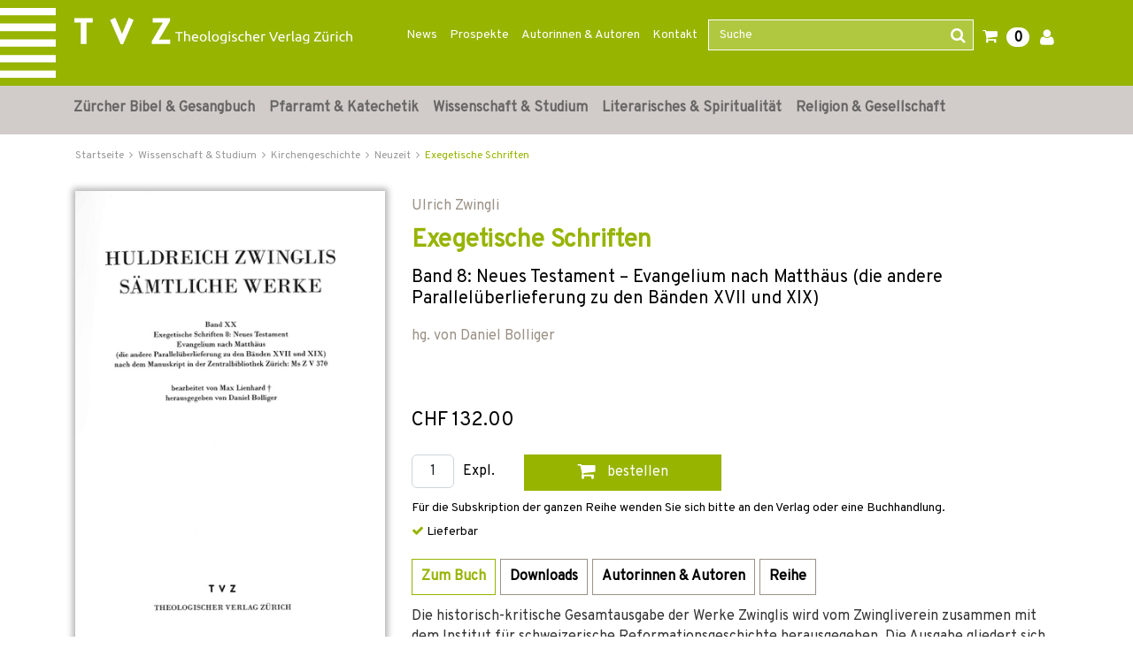

--- FILE ---
content_type: text/html;charset=UTF-8
request_url: https://www.tvz-verlag.ch/buch/exegetische-schriften-9783290175917/?page_id=71
body_size: 22930
content:

<!DOCTYPE html>
<html xmlns="http://www.w3.org/1999/xhtml" lang="de-CH">
<head>
<title>Exegetische Schriften | TVZ</title>
<meta http-equiv="Content-Type" content="text/html; charset=utf-8" />
<meta http-equiv="X-UA-Compatible" content="IE=edge" />
<meta name="description" content="Kaufen Sie das Buch Exegetische Schriften direkt im Online-Shop vom Theologischen Verlag Zürich und finden Sie noch weitere spannende Bücher." />
<meta name="keywords" content=",Exegetische Schriften,978-3-290-17591-7" />
<meta name="author" content="Wirth &amp; Horn - Informationssysteme GmbH - www.wirth-horn.de" />
<meta name="robots" content="all" />
<meta name="language" content="de"/>
<meta name="viewport" content="width=device-width, initial-scale=1" />
<link href="https://fonts.googleapis.com/css?family=Overpass" rel="stylesheet">
<link rel="stylesheet" href="/_css_global/dist/style.min.css?ts=1">
<script src="https://www.paypalobjects.com/webstatic/ppplus/ppplus.min.js" type="text/javascript"></script>
<link rel="canonical" href="https://www.tvz-verlag.ch/buch/exegetische-schriften-9783290175917/?page_id=1" />
<!-- Load Cookie Consent Manager -->
<script src="https://cookiemanager.wirth-horn.de/dist/whCookieManager.min.js"></script>
<link rel="stylesheet" type="text/css" href="https://cookiemanager.wirth-horn.de/dist/whCookieManager.min.css">
<script>
var cookiemanager = new whCookieManager({
'text':	"Um zu verstehen, wie unsere Website genutzt wird, und um Ihnen ein interessensbezogenes Angebot pr&auml;sentieren zu k&ouml;nnen, nutzen wir Cookies.&nbsp;Sie k&ouml;nnen dies akzeptieren oder ablehnen. N&auml;heres dazu erfahren Sie unter <a href=\"/datenschutz\">Datenschutz / Verwendung von Cookies</a>.\r\n",
"categories": {
"statistics":	false
,"marketing":	false
},
"buttons": {
"show_decline_all_label": true,
"decline_all_label": "Alle ablehnen"
}
}, load_scripts);
function load_scripts(){
}
load_scripts();
document.addEventListener('DOMContentLoaded', function(event) {
// add click-Event to the Cookie-Change-Link that opens the dialog of the cookiemanager
var cookie_link_element = document.getElementById("change_cookie_settings");
if (cookie_link_element) {
cookie_link_element.addEventListener('click',function (e) {
e.preventDefault();
cookiemanager.show_dialog();
});
}
});
</script>
<script src="https://rybbit.wirth-horn.de/api/script.js" data-site-id="6db889d81b5e" defer></script>
</head>
<body itemscope itemtype="http://schema.org/WebPage">
<noscript>
<div style="width:1200px;font-size:15px;border:solid 1px #9E153B;margin:20px auto;padding:15px;">
<strong>Javascript Deaktiviert!</strong><br />
Bitte aktivieren Sie JavaScript um alle Funktionen auf unserer Webseite nutzen zu können.
</div>
</noscript>
<nav class="navbar navbar-default header navbar-expand-lg">
<div class="container-fluid container-brand clearfix">
<div class="claim d-none d-sm-block z-0"></div>
<div class="container position-relative z-1">
<div class="row">
<div class="navbar-header col-12 col-sm-12 col-md-12 col-lg-3 col-xl-4" itemprop="publisher" itemscope="" itemtype="http://schema.org/Organization">
<a id="logo_tvz_container" class="navbar-brand" href="/" itemprop="logo">
<meta itemprop="name" content="TVZ">
<meta itemprop="url" content="/">
<img id="logo_tvz"	class="claim_logo"	src="/_images_global/logo_tvz.svg"	alt="TVZ">
<img id="logo_text"	class="claim_logo"	src="/_images_global/logo_text.svg"	alt="Theologischer Verlag Z&uuml;rich">
</a>
</div>
<div class="collapse navbar-collapse col-lg-9 col-xl-8 justify-content-end" id="navbarNav">
<div class="navbar-content">
<ul class="navbar-nav nav-meta pull-right"><li role="presentation" class="nav-item dropdown no-hover"><a href="https://www.tvz-verlag.ch/news/c-90">News</a></li><li role="presentation" class="nav-item dropdown no-hover"><a href="https://www.tvz-verlag.ch/prospekte/c-88">Prospekte</a></li><li role="presentation" class="nav-item dropdown no-hover"><a href="/autoren/">Autorinnen & Autoren</a></li><li role="presentation" class="nav-item dropdown no-hover"><a href="https://www.tvz-verlag.ch/kontakt/c-89">Kontakt</a></li>
<li class="wh-th-container" role="presentation">
<div class="typeahead-container">
<form class="navbar-form navbar-right navbar-search form-horizontal" role="search" action="/search/result">
<div class="mb-3 form-group">
<input id="search-meta" class="form-control search-input" placeholder="Suche" name="schnellsuche" autocomplete="off" type="text">
<button type="submit" class="btn btn-search"><i class=" fa fa-search"></i></button>
</div>
</form>
</div>
</li>
<li role="presentation" class="shopping-cart-icon wako-overlay-click">
<span class="fa fa-shopping-cart wako-overlay-click">&nbsp;</span>
<span class="wako_count badge">0</span>
</li>
<li class="dropdown no-hover" role="presentation">
<a href="/warenkorb/login.html"><i class='fa fa-user'></i></a>
</li>
</ul>
</div>
</div>
</div>
</div>
</div>
</nav>
<nav class="navbar-mega-menu navbar navbar-expand-lg d-none d-lg-block" data-bs-theme="light">
<div class="container">
<div id="ul-nav-container" class="collapse navbar-collapse mx-0">
<ul class="nav navbar-nav">
<li class="nav-item hover-enable">
<a id="link_5" class="nav-link" href="/zuercher-bibel-und-gesangbuch/c-5">Zürcher Bibel &amp; Gesangbuch</a>
<span class="mega-menu-shadow"></span>
<div class="mega-menu-container">
<table>
<tbody>
<tr>
<td>
<div class="main">
<div class="header-cap"><a href="/zuercher-bibel-und-gesangbuch/zuercher-bibel/c-10">Zürcher Bibel</a></div>
<div class="entry">
<a href="/zuercher-bibel-und-gesangbuch-zuercher-bibel/normalausgaben/c-105" title="Normalausgaben" class="mega-menu-sub">Normalausgaben</a>
</div>
<div class="entry">
<a href="/zuercher-bibel-und-gesangbuch-zuercher-bibel/grossdruckausgaben/c-106" title="Grossdruckausgaben" class="mega-menu-sub">Grossdruckausgaben</a>
</div>
<div class="entry">
<a href="/zuercher-bibel-und-gesangbuch-zuercher-bibel/digitale-ausgaben/c-104" title="Digitale Ausgaben" class="mega-menu-sub">Digitale Ausgaben</a>
</div>
</div>
<div class="main">
<div class="header-cap"><a href="/zuercher-bibel-und-gesangbuch/begleitwerke-zur-zuercher-bibel/c-11">Begleitwerke zur Zürcher Bibel</a></div>
</div>
<div class="main">
<div class="header-cap"><a href="/zuercher-bibel-und-gesangbuch/zugaenge-zur-bibel/c-12">Zugänge zur Bibel</a></div>
</div>
</td>
<td>
<div class="main">
<div class="header-cap"><a href="/zuercher-bibel-und-gesangbuch/gesangbuecher/c-14">Gesangbücher</a></div>
<div class="entry">
<a href="/zuercher-bibel-und-gesangbuch-gesangbuecher/evangelisch-reformiertes-gesangbuch/c-41" title="Evangelisch-reformiertes Gesangbuch" class="mega-menu-sub">Evangelisch-reformiertes Gesangbuch</a>
</div>
<div class="entry">
<a href="/zuercher-bibel-und-gesangbuch-gesangbuecher/rise-up/c-40" title="Rise up" class="mega-menu-sub">Rise up</a>
</div>
<div class="entry">
<a href="/zuercher-bibel-und-gesangbuch-gesangbuecher/liederbuecher/c-103" title="Liederbücher" class="mega-menu-sub">Liederbücher</a>
</div>
</div>
</td>
<td>
<div class="main">
<div class="header-cap"><a href="/zuercher-bibel-und-gesangbuch/begleitwerke-zum-gesangbuch/c-15">Begleitwerke zum Gesangbuch</a></div>
<div class="entry">
<a href="/zuercher-bibel-und-gesangbuch-begleitwerke-zum-gesangbuch/oekumenischer-liederkommentar/c-107" title="Ökumenischer Liederkommentar" class="mega-menu-sub">Ökumenischer Liederkommentar</a>
</div>
<div class="entry">
<a href="/zuercher-bibel-und-gesangbuch-begleitwerke-zum-gesangbuch/werkhefte/c-108" title="Werkhefte" class="mega-menu-sub">Werkhefte</a>
</div>
<div class="entry">
<a href="/zuercher-bibel-und-gesangbuch-begleitwerke-zum-gesangbuch/begleitbuch-fuer-orgel/c-109" title="Begleitbuch für Orgel" class="mega-menu-sub">Begleitbuch für Orgel</a>
</div>
</div>
</td>
</tr>
</tbody>
</table>
</div>
</li>
<li class="nav-item hover-enable">
<a id="link_6" class="nav-link" href="/pfarramt-und-katechetik/c-6">Pfarramt &amp; Katechetik</a>
<span class="mega-menu-shadow"></span>
<div class="mega-menu-container">
<table>
<tbody>
<tr>
<td>
<div class="main">
<div class="header-cap"><a href="/pfarramt-und-katechetik/must-haves-fuers-pfarramt/c-171">Must-haves fürs Pfarramt</a></div>
</div>
<div class="main">
<div class="header-cap"><a href="/pfarramt-und-katechetik/geschenke-fuer-die-gemeindearbeit/c-198">Geschenke für die Gemeindearbeit</a></div>
</div>
<div class="main">
<div class="header-cap"><a href="/pfarramt-und-katechetik/unterrichtsmaterial/c-16">Unterrichtsmaterial</a></div>
<div class="entry">
<a href="/pfarramt-und-katechetik-unterrichtsmaterial/kinder/c-110" title="Kinder" class="mega-menu-sub">Kinder</a>
</div>
<div class="entry">
<a href="/pfarramt-und-katechetik-unterrichtsmaterial/jugendliche/c-111" title="Jugendliche" class="mega-menu-sub">Jugendliche</a>
</div>
<div class="entry">
<a href="/pfarramt-und-katechetik-unterrichtsmaterial/familie/c-113" title="Familie" class="mega-menu-sub">Familie</a>
</div>
</div>
<div class="main">
<div class="header-cap"><a href="/pfarramt-und-katechetik/erwachsenenbildung/c-168">Erwachsenenbildung</a></div>
</div>
</td>
<td>
<div class="main">
<div class="header-cap"><a href="/pfarramt-und-katechetik/begleitung/c-17">Begleitung</a></div>
<div class="entry">
<a href="/pfarramt-und-katechetik-begleitung/im-alltag/c-48" title="im Alltag" class="mega-menu-sub">im Alltag</a>
</div>
<div class="entry">
<a href="/pfarramt-und-katechetik-begleitung/in-lebenskrisen/c-46" title="in Lebenskrisen" class="mega-menu-sub">in Lebenskrisen</a>
</div>
<div class="entry">
<a href="/pfarramt-und-katechetik-begleitung/im-alter/c-47" title="im Alter" class="mega-menu-sub">im Alter</a>
</div>
<div class="entry">
<a href="/pfarramt-und-katechetik-begleitung/im-sterben/c-169" title="im Sterben" class="mega-menu-sub">im Sterben</a>
</div>
</div>
</td>
<td>
<div class="main">
<div class="header-cap"><a href="/pfarramt-und-katechetik/gottesdienst/c-18">Gottesdienst</a></div>
<div class="entry">
<a href="/pfarramt-und-katechetik-gottesdienst/predigt/c-52" title="Predigt" class="mega-menu-sub">Predigt</a>
</div>
<div class="entry">
<a href="/pfarramt-und-katechetik-gottesdienst/liturgie-gebet-musik/c-50" title="Liturgie, Gebet, Musik" class="mega-menu-sub">Liturgie, Gebet, Musik</a>
</div>
<div class="entry">
<a href="/pfarramt-und-katechetik-gottesdienst/kasualien-und-festtage/c-51" title="Kasualien und Festtage" class="mega-menu-sub">Kasualien und Festtage</a>
</div>
<div class="entry">
<a href="/pfarramt-und-katechetik-gottesdienst/allgemeines-zum-gottesdienst/c-170" title="Allgemeines zum Gottesdienst" class="mega-menu-sub">Allgemeines zum Gottesdienst</a>
</div>
</div>
<div class="main">
<div class="header-cap"><a href="/pfarramt-und-katechetik/gemeindeaufbau/c-19">Gemeindeaufbau</a></div>
<div class="entry">
<a href="/pfarramt-und-katechetik-gemeindeaufbau/evangelisch-reformiert/c-55" title="evangelisch-reformiert" class="mega-menu-sub">evangelisch-reformiert</a>
</div>
<div class="entry">
<a href="/pfarramt-und-katechetik-gemeindeaufbau/katholisch/c-114" title="katholisch" class="mega-menu-sub">katholisch</a>
</div>
</div>
</td>
</tr>
</tbody>
</table>
</div>
</li>
<li class="nav-item hover-enable">
<a id="link_7" class="nav-link" href="/wissenschaft-und-studium/c-7">Wissenschaft &amp; Studium</a>
<span class="mega-menu-shadow"></span>
<div class="mega-menu-container">
<table>
<tbody>
<tr>
<td>
<div class="main">
<div class="header-cap"><a href="/wissenschaft-und-studium/kirchengeschichte/c-23">Kirchengeschichte</a></div>
<div class="entry">
<a href="/wissenschaft-und-studium-kirchengeschichte/alte-und-mittelalterliche-kirche/c-70" title="Alte und mittelalterliche Kirche" class="mega-menu-sub">Alte und mittelalterliche Kirche</a>
</div>
<div class="entry">
<a href="/wissenschaft-und-studium-kirchengeschichte/reformationszeit/c-173" title="Reformationszeit" class="mega-menu-sub">Reformationszeit</a>
</div>
<div class="entry">
<a href="/wissenschaft-und-studium-kirchengeschichte/neuzeit/c-71" title="Neuzeit" class="mega-menu-sub">Neuzeit</a>
</div>
<div class="entry">
<a href="/wissenschaft-und-studium-kirchengeschichte/20-jahrhundert/c-174" title="20. Jahrhundert" class="mega-menu-sub">20. Jahrhundert</a>
</div>
<div class="entry">
<a href="/wissenschaft-und-studium-kirchengeschichte/oekumene/c-143" title="Ökumene" class="mega-menu-sub">Ökumene</a>
</div>
</div>
<div class="main">
<div class="header-cap"><a href="/wissenschaft-und-studium/editionen/c-94">Editionen</a></div>
<div class="entry">
<a href="/wissenschaft-und-studium-editionen/huldrych-zwingli/c-100" title="Huldrych Zwingli" class="mega-menu-sub">Huldrych Zwingli</a>
</div>
<div class="entry">
<a href="/wissenschaft-und-studium-editionen/heinrich-bullinger/c-99" title="Heinrich Bullinger" class="mega-menu-sub">Heinrich Bullinger</a>
</div>
<div class="entry">
<a href="/wissenschaft-und-studium-editionen/quellen-zur-geschichte-der-taeufer/c-117" title="Quellen zur Geschichte der Täufer" class="mega-menu-sub">Quellen zur Geschichte der Täufer</a>
</div>
<div class="entry">
<a href="/wissenschaft-und-studium-editionen/karl-barth-gesamtausgabe/c-97" title="Karl Barth-Gesamtausgabe" class="mega-menu-sub">Karl Barth-Gesamtausgabe</a>
</div>
<div class="entry">
<a href="/wissenschaft-und-studium-editionen/karl-barth-kirchliche-dogmatik/c-98" title="Karl Barth Kirchliche Dogmatik" class="mega-menu-sub">Karl Barth Kirchliche Dogmatik</a>
</div>
<div class="entry">
<a href="/wissenschaft-und-studium-editionen/karl-barth-studienausgaben-und-weitere-werke/c-116" title="Karl Barth Studienausgaben und weitere Werke" class="mega-menu-sub">Karl Barth Studienausgaben und weitere Werke</a>
</div>
<div class="entry">
<a href="/wissenschaft-und-studium-editionen/weitere-theologen/c-118" title="Weitere Theologen" class="mega-menu-sub">Weitere Theologen</a>
</div>
</div>
<div class="main">
<div class="header-cap"><a href="/wissenschaft-und-studium/sekundaerliteratur/c-175">Sekundärliteratur</a></div>
<div class="entry">
<a href="/wissenschaft-und-studium-sekundaerliteratur/literatur-zu-huldrych-zwingli/c-73" title="Literatur zu Huldrych Zwingli" class="mega-menu-sub">Literatur zu Huldrych Zwingli</a>
</div>
<div class="entry">
<a href="/wissenschaft-und-studium-sekundaerliteratur/literatur-zu-heinrich-bullinger/c-74" title="Literatur zu Heinrich Bullinger" class="mega-menu-sub">Literatur zu Heinrich Bullinger</a>
</div>
<div class="entry">
<a href="/wissenschaft-und-studium-sekundaerliteratur/literatur-zu-johannes-calvin/c-119" title="Literatur zu Johannes Calvin" class="mega-menu-sub">Literatur zu Johannes Calvin</a>
</div>
<div class="entry">
<a href="/wissenschaft-und-studium-sekundaerliteratur/literatur-zu-karl-barth/c-72" title="Literatur zu Karl Barth" class="mega-menu-sub">Literatur zu Karl Barth</a>
</div>
<div class="entry">
<a href="/wissenschaft-und-studium-sekundaerliteratur/literatur-zu-emil-brunner/c-177" title="Literatur zu Emil Brunner" class="mega-menu-sub">Literatur zu Emil Brunner</a>
</div>
<div class="entry">
<a href="/wissenschaft-und-studium-sekundaerliteratur/literatur-zu-niklaus-von-fluee/c-176" title="Literatur zu Niklaus von Flüe" class="mega-menu-sub">Literatur zu Niklaus von Flüe</a>
</div>
</div>
</td>
<td>
<div class="main">
<div class="header-cap"><a href="/wissenschaft-und-studium/bibelwissenschaften/c-20">Bibelwissenschaften</a></div>
<div class="entry">
<a href="/wissenschaft-und-studium-bibelwissenschaften/altes-testament/c-56" title="Altes Testament" class="mega-menu-sub">Altes Testament</a>
</div>
<div class="entry">
<a href="/wissenschaft-und-studium-bibelwissenschaften/neues-testament/c-57" title="Neues Testament" class="mega-menu-sub">Neues Testament</a>
</div>
<div class="entry">
<a href="/wissenschaft-und-studium-bibelwissenschaften/alte-sprachen/c-58" title="Alte Sprachen" class="mega-menu-sub">Alte Sprachen</a>
</div>
</div>
<div class="main">
<div class="header-cap"><a href="/wissenschaft-und-studium/systematische-theologie/c-21">Systematische Theologie</a></div>
<div class="entry">
<a href="/wissenschaft-und-studium-systematische-theologie/dogmatik/c-59" title="Dogmatik" class="mega-menu-sub">Dogmatik</a>
</div>
<div class="entry">
<a href="/wissenschaft-und-studium-systematische-theologie/fundamentaltheologie/c-62" title="Fundamentaltheologie " class="mega-menu-sub">Fundamentaltheologie </a>
</div>
<div class="entry">
<a href="/wissenschaft-und-studium-systematische-theologie/ethik/c-60" title="Ethik" class="mega-menu-sub">Ethik</a>
</div>
<div class="entry">
<a href="/wissenschaft-und-studium-systematische-theologie/religionsphilosophie/c-63" title="Religionsphilosophie" class="mega-menu-sub">Religionsphilosophie</a>
</div>
<div class="entry">
<a href="/wissenschaft-und-studium-systematische-theologie/hermeneutik/c-172" title="Hermeneutik" class="mega-menu-sub">Hermeneutik</a>
</div>
</div>
</td>
<td>
<div class="main">
<div class="header-cap"><a href="/wissenschaft-und-studium/praktische-theologie/c-22">Praktische Theologie</a></div>
<div class="entry">
<a href="/wissenschaft-und-studium-praktische-theologie/liturgik/c-64" title="Liturgik" class="mega-menu-sub">Liturgik</a>
</div>
<div class="entry">
<a href="/wissenschaft-und-studium-praktische-theologie/homiletik/c-65" title="Homiletik" class="mega-menu-sub">Homiletik</a>
</div>
<div class="entry">
<a href="/wissenschaft-und-studium-praktische-theologie/religionspaedagogik/c-66" title="Religionspädagogik" class="mega-menu-sub">Religionspädagogik</a>
</div>
<div class="entry">
<a href="/wissenschaft-und-studium-praktische-theologie/poimenik-seelsorge/c-67" title="Poimenik / Seelsorge" class="mega-menu-sub">Poimenik / Seelsorge</a>
</div>
<div class="entry">
<a href="/wissenschaft-und-studium-praktische-theologie/diakonie/c-144" title="Diakonie" class="mega-menu-sub">Diakonie</a>
</div>
<div class="entry">
<a href="/wissenschaft-und-studium-praktische-theologie/spiritual-care/c-26" title="Spiritual Care" class="mega-menu-sub">Spiritual Care</a>
</div>
<div class="entry">
<a href="/wissenschaft-und-studium-praktische-theologie/kybernetik-gemeindeaufbau/c-68" title="Kybernetik / Gemeindeaufbau" class="mega-menu-sub">Kybernetik / Gemeindeaufbau</a>
</div>
<div class="entry">
<a href="/wissenschaft-und-studium-praktische-theologie/kirchenrecht/c-69" title="Kirchenrecht" class="mega-menu-sub">Kirchenrecht</a>
</div>
</div>
<div class="main">
<div class="header-cap"><a href="/wissenschaft-und-studium/religionswissenschaften/c-24">Religionswissenschaften</a></div>
<div class="entry">
<a href="/wissenschaft-und-studium-religionswissenschaften/systematische-und-vergleichende-religionswissenschaft/c-76" title="Systematische und vergleichende Religionswissenschaft" class="mega-menu-sub">Systematische und vergleichende Religionswissenschaft</a>
</div>
<div class="entry">
<a href="/wissenschaft-und-studium-religionswissenschaften/religionsgeschichte/c-77" title="Religionsgeschichte" class="mega-menu-sub">Religionsgeschichte</a>
</div>
<div class="entry">
<a href="/wissenschaft-und-studium-religionswissenschaften/religionssoziologie/c-75" title="Religionssoziologie" class="mega-menu-sub">Religionssoziologie</a>
</div>
<div class="entry">
<a href="/wissenschaft-und-studium-religionswissenschaften/interreligioeser-dialog/c-25" title="Interreligiöser Dialog" class="mega-menu-sub">Interreligiöser Dialog</a>
</div>
</div>
<div class="main">
<div class="header-cap"><a href="/open-access-liste/c-185">Open Access</a></div>
</div>
</td>
</tr>
</tbody>
</table>
</div>
</li>
<li class="nav-item hover-enable">
<a id="link_8" class="nav-link" href="/literarisches-und-spiritualitaet/c-8">Literarisches &amp; Spiritualität</a>
<span class="mega-menu-shadow"></span>
<div class="mega-menu-container">
<table>
<tbody>
<tr>
<td>
<div class="main">
<div class="header-cap"><a href="/literarisches-und-spiritualitaet/geschichten-und-gedichte/c-125">Geschichten und Gedichte</a></div>
<div class="entry">
<a href="/literarisches-und-spiritualitaet-geschichten-und-gedichte/weihnachtsgeschichten/c-27" title="Weihnachtsgeschichten" class="mega-menu-sub">Weihnachtsgeschichten</a>
</div>
<div class="entry">
<a href="/literarisches-und-spiritualitaet-geschichten-und-gedichte/literarisches/c-136" title="Literarisches" class="mega-menu-sub">Literarisches</a>
</div>
<div class="entry">
<a href="/literarisches-und-spiritualitaet-geschichten-und-gedichte/mein-name-ist-eugen/c-157" title="Mein Name ist Eugen" class="mega-menu-sub">Mein Name ist Eugen</a>
</div>
<div class="entry">
<a href="/literarisches-und-spiritualitaet-geschichten-und-gedichte/lyrik/c-134" title="Lyrik" class="mega-menu-sub">Lyrik</a>
</div>
<div class="entry">
<a href="/literarisches-und-spiritualitaet-geschichten-und-gedichte/biografisches/c-33" title="Biografisches" class="mega-menu-sub">Biografisches</a>
</div>
<div class="entry">
<a href="/literarisches-und-spiritualitaet-geschichten-und-gedichte/lesebuecher-zu-geschichte-und-kultur/c-163" title="Lesebücher zu Geschichte und Kultur" class="mega-menu-sub">Lesebücher zu Geschichte und Kultur</a>
</div>
</div>
</td>
<td>
<div class="main">
<div class="header-cap"><a href="/literarisches-und-spiritualitaet/lebenshilfe/c-137">Lebenshilfe</a></div>
<div class="entry">
<a href="/literarisches-und-spiritualitaet-lebenshilfe/trauer-und-trost/c-138" title="Trauer und Trost" class="mega-menu-sub">Trauer und Trost</a>
</div>
<div class="entry">
<a href="/literarisches-und-spiritualitaet-lebenshilfe/begleitung-im-alter/c-141" title="Begleitung im Alter" class="mega-menu-sub">Begleitung im Alter</a>
</div>
</div>
<div class="main">
<div class="header-cap"><a href="/literarisches-und-spiritualitaet/inspirierendes/c-142">Inspirierendes</a></div>
<div class="entry">
<a href="/literarisches-und-spiritualitaet-inspirierendes/texte-fuer-jeden-tag/c-135" title="Texte für jeden Tag" class="mega-menu-sub">Texte für jeden Tag</a>
</div>
<div class="entry">
<a href="/literarisches-und-spiritualitaet-inspirierendes/gebete/c-29" title="Gebete" class="mega-menu-sub">Gebete</a>
</div>
</div>
</td>
<td>
<div class="main">
<div class="header-cap"><a href="/literarisches-und-spiritualitaet/regionales/c-181">Regionales</a></div>
<div class="entry">
<a href="/literarisches-und-spiritualitaet-regionales/baslerisches/c-120" title="Baslerisches" class="mega-menu-sub">Baslerisches</a>
</div>
<div class="entry">
<a href="/literarisches-und-spiritualitaet-regionales/zuercherisches/c-121" title="Zürcherisches" class="mega-menu-sub">Zürcherisches</a>
</div>
</div>
</td>
</tr>
</tbody>
</table>
</div>
</li>
<li class="nav-item hover-enable">
<a id="link_9" class="nav-link" href="/religion-und-gesellschaft/c-9">Religion &amp; Gesellschaft</a>
<span class="mega-menu-shadow"></span>
<div class="mega-menu-container">
<table>
<tbody>
<tr>
<td>
<div class="main">
<div class="header-cap"><a href="/religion-und-gesellschaft/religiositaet-heute/c-158">Religiosität heute</a></div>
<div class="entry">
<a href="/religion-und-gesellschaft-religiositaet-heute/heute-glauben/c-155" title="Heute glauben" class="mega-menu-sub">Heute glauben</a>
</div>
<div class="entry">
<a href="/religion-und-gesellschaft-religiositaet-heute/kirchen-in-der-gesellschaft/c-130" title="Kirchen in der Gesellschaft" class="mega-menu-sub">Kirchen in der Gesellschaft</a>
</div>
<div class="entry">
<a href="/religion-und-gesellschaft-religiositaet-heute/interreligioeser-dialog/c-178" title="Interreligiöser Dialog" class="mega-menu-sub">Interreligiöser Dialog</a>
</div>
<div class="entry">
<a href="/religion-und-gesellschaft-religiositaet-heute/migration-und-interkulturalitaet/c-34" title="Migration und Interkulturalität" class="mega-menu-sub">Migration und Interkulturalität</a>
</div>
<div class="entry">
<a href="/religion-und-gesellschaft-religiositaet-heute/soziologische-perspektiven/c-128" title="Soziologische Perspektiven" class="mega-menu-sub">Soziologische Perspektiven</a>
</div>
<div class="entry">
<a href="/religion-und-gesellschaft-religiositaet-heute/gender/c-37" title="Gender" class="mega-menu-sub">Gender</a>
</div>
</div>
</td>
<td>
<div class="main">
<div class="header-cap"><a href="/religion-und-gesellschaft/einflussbereiche-von-religion-und-glaube/c-159">Einflussbereiche von Religion und Glaube</a></div>
<div class="entry">
<a href="/religion-und-gesellschaft-einflussbereiche-von-religion-und-glaube/wirtschaftsethik/c-35" title="Wirtschaftsethik" class="mega-menu-sub">Wirtschaftsethik</a>
</div>
<div class="entry">
<a href="/religion-und-gesellschaft-einflussbereiche-von-religion-und-glaube/politik-und-recht/c-156" title="Politik und Recht" class="mega-menu-sub">Politik und Recht</a>
</div>
<div class="entry">
<a href="/religion-und-gesellschaft-einflussbereiche-von-religion-und-glaube/kunst-und-kultur/c-126" title="Kunst und Kultur" class="mega-menu-sub">Kunst und Kultur</a>
</div>
<div class="entry">
<a href="/religion-und-gesellschaft-einflussbereiche-von-religion-und-glaube/psychologie-und-medizin/c-160" title="Psychologie und Medizin" class="mega-menu-sub">Psychologie und Medizin</a>
</div>
<div class="entry">
<a href="/religion-und-gesellschaft-einflussbereiche-von-religion-und-glaube/historisches/c-162" title="Historisches" class="mega-menu-sub">Historisches</a>
</div>
</div>
</td>
<td>
<div class="main">
<div class="header-cap"><a href="/religion-und-gesellschaft/reformationsjubilaeum/c-28">Reformationsjubiläum</a></div>
</div>
<div class="main">
<div class="header-cap"><a href="/religion-und-gesellschaft/osteuropa/c-161">Osteuropa</a></div>
</div>
</td>
</tr>
</tbody>
</table>
</div>
</li>
</ul>
</div>
</div>
</nav>
<nav class="navbar-mega-menu d-lg-none" data-bs-theme="light">
<div class="container-fluid xs-menu-wrapper text-center d-lg-none d-xl-none">
<div class="row">
<div id="menu_button" class="col-4 col-sm-4 col-md-3">
<a class="fa fa-bars"></a>
</div>
<form class="navbar-toggle navbar-search d-none d-sm-none d-md-block col-md-6" role="search" action="/search/result">
<div class="typeahead-container-md text-start">
<input type="text" class="form-control search-input-md" name="schnellsuche" placeholder="Suche" />
<button type="submit" class="btn btn-search"><i class="fa fa-search"></i></button>
</div>
</form>
<div id="search_xs" class="btn col-3 col-sm-4 d-md-none"><i class="fa fa-search fa-lg"></i></div>
<div id="search_xs-input" class="d-none col-12" role="search">
<form class="form-inline" role="search" action="/search/result">
<div class="typeahead-container-xs text-start input-group">
<input type="text" class="form-control search-input-xs" name="schnellsuche" placeholder="Suche" />
<button type="submit" class="input-group-btn btn btn-search" style="font-size:120%; border-bottom-left-radius: 0; border-top-left-radius: 0; background-color: buttonface;"><i class="fa fa-search"></i></button>
</div>
</form>
</div>
<div class="shopping-cart-icon wako-overlay-click col-5 col-sm-4 col-md-3">
<span class="fa fa-shopping-cart fa-lg wako-overlay-click">&nbsp;</span>
<span class="sticky_wako_count wako_count badge">0</span>
</div>
</div>
</div>
</nav>
<nav class="navbar navbar-mobile">
<div class="clearfix">
<button class="pull-right button button-close fa fa-times"></button>
</div>
<div class="meta">
<a href="/">Startseite</a>
</div>
<div class="main">
<div class="h3">
<a href="/zuercher-bibel-und-gesangbuch/c-5">Zürcher Bibel &amp; Gesangbuch</a>
<button class="button button-expand-main fa fa-chevron-down fa-chevron-up"></button>
</div>
<div class="expand-box" style="display: none;">
<div class="h4">
<a href="/zuercher-bibel-und-gesangbuch/zuercher-bibel/c-10" class="header-cap">Zürcher Bibel</a>
<button class="button button-expand-main fa fa-chevron-down fa-chevron-up"></button>
</div>
<div class="expand-box" style="display: none;">
<div class="entry">
<a href="/zuercher-bibel-und-gesangbuch-zuercher-bibel/normalausgaben/c-105" title="Normalausgaben">Normalausgaben</a>
</div>
<div class="entry">
<a href="/zuercher-bibel-und-gesangbuch-zuercher-bibel/grossdruckausgaben/c-106" title="Grossdruckausgaben">Grossdruckausgaben</a>
</div>
<div class="entry">
<a href="/zuercher-bibel-und-gesangbuch-zuercher-bibel/digitale-ausgaben/c-104" title="Digitale Ausgaben">Digitale Ausgaben</a>
</div>
</div>
<div class="separator"></div>
<div class="h4">
<a href="/zuercher-bibel-und-gesangbuch/begleitwerke-zur-zuercher-bibel/c-11" class="header-cap">Begleitwerke zur Zürcher Bibel</a>
</div>
<div class="separator"></div>
<div class="h4">
<a href="/zuercher-bibel-und-gesangbuch/zugaenge-zur-bibel/c-12" class="header-cap">Zugänge zur Bibel</a>
</div>
<div class="separator"></div>
<div class="h4">
<a href="/zuercher-bibel-und-gesangbuch/gesangbuecher/c-14" class="header-cap">Gesangbücher</a>
<button class="button button-expand-main fa fa-chevron-down fa-chevron-up"></button>
</div>
<div class="expand-box" style="display: none;">
<div class="entry">
<a href="/zuercher-bibel-und-gesangbuch-gesangbuecher/evangelisch-reformiertes-gesangbuch/c-41" title="Evangelisch-reformiertes Gesangbuch">Evangelisch-reformiertes Gesangbuch</a>
</div>
<div class="entry">
<a href="/zuercher-bibel-und-gesangbuch-gesangbuecher/rise-up/c-40" title="Rise up">Rise up</a>
</div>
<div class="entry">
<a href="/zuercher-bibel-und-gesangbuch-gesangbuecher/liederbuecher/c-103" title="Liederbücher">Liederbücher</a>
</div>
</div>
<div class="separator"></div>
<div class="h4">
<a href="/zuercher-bibel-und-gesangbuch/begleitwerke-zum-gesangbuch/c-15" class="header-cap">Begleitwerke zum Gesangbuch</a>
<button class="button button-expand-main fa fa-chevron-down fa-chevron-up"></button>
</div>
<div class="expand-box" style="display: none;">
<div class="entry">
<a href="/zuercher-bibel-und-gesangbuch-begleitwerke-zum-gesangbuch/oekumenischer-liederkommentar/c-107" title="Ökumenischer Liederkommentar">Ökumenischer Liederkommentar</a>
</div>
<div class="entry">
<a href="/zuercher-bibel-und-gesangbuch-begleitwerke-zum-gesangbuch/werkhefte/c-108" title="Werkhefte">Werkhefte</a>
</div>
<div class="entry">
<a href="/zuercher-bibel-und-gesangbuch-begleitwerke-zum-gesangbuch/begleitbuch-fuer-orgel/c-109" title="Begleitbuch für Orgel">Begleitbuch für Orgel</a>
</div>
</div>
<div class="separator"></div>
</div>
</div>
<div class="main">
<div class="h3">
<a href="/pfarramt-und-katechetik/c-6">Pfarramt &amp; Katechetik</a>
<button class="button button-expand-main fa fa-chevron-down fa-chevron-up"></button>
</div>
<div class="expand-box" style="display: none;">
<div class="h4">
<a href="/pfarramt-und-katechetik/must-haves-fuers-pfarramt/c-171" class="header-cap">Must-haves fürs Pfarramt</a>
</div>
<div class="separator"></div>
<div class="h4">
<a href="/pfarramt-und-katechetik/geschenke-fuer-die-gemeindearbeit/c-198" class="header-cap">Geschenke für die Gemeindearbeit</a>
</div>
<div class="separator"></div>
<div class="h4">
<a href="/pfarramt-und-katechetik/unterrichtsmaterial/c-16" class="header-cap">Unterrichtsmaterial</a>
<button class="button button-expand-main fa fa-chevron-down fa-chevron-up"></button>
</div>
<div class="expand-box" style="display: none;">
<div class="entry">
<a href="/pfarramt-und-katechetik-unterrichtsmaterial/kinder/c-110" title="Kinder">Kinder</a>
</div>
<div class="entry">
<a href="/pfarramt-und-katechetik-unterrichtsmaterial/jugendliche/c-111" title="Jugendliche">Jugendliche</a>
</div>
<div class="entry">
<a href="/pfarramt-und-katechetik-unterrichtsmaterial/familie/c-113" title="Familie">Familie</a>
</div>
</div>
<div class="separator"></div>
<div class="h4">
<a href="/pfarramt-und-katechetik/erwachsenenbildung/c-168" class="header-cap">Erwachsenenbildung</a>
</div>
<div class="separator"></div>
<div class="h4">
<a href="/pfarramt-und-katechetik/begleitung/c-17" class="header-cap">Begleitung</a>
<button class="button button-expand-main fa fa-chevron-down fa-chevron-up"></button>
</div>
<div class="expand-box" style="display: none;">
<div class="entry">
<a href="/pfarramt-und-katechetik-begleitung/im-alltag/c-48" title="im Alltag">im Alltag</a>
</div>
<div class="entry">
<a href="/pfarramt-und-katechetik-begleitung/in-lebenskrisen/c-46" title="in Lebenskrisen">in Lebenskrisen</a>
</div>
<div class="entry">
<a href="/pfarramt-und-katechetik-begleitung/im-alter/c-47" title="im Alter">im Alter</a>
</div>
<div class="entry">
<a href="/pfarramt-und-katechetik-begleitung/im-sterben/c-169" title="im Sterben">im Sterben</a>
</div>
</div>
<div class="separator"></div>
<div class="h4">
<a href="/pfarramt-und-katechetik/gottesdienst/c-18" class="header-cap">Gottesdienst</a>
<button class="button button-expand-main fa fa-chevron-down fa-chevron-up"></button>
</div>
<div class="expand-box" style="display: none;">
<div class="entry">
<a href="/pfarramt-und-katechetik-gottesdienst/predigt/c-52" title="Predigt">Predigt</a>
</div>
<div class="entry">
<a href="/pfarramt-und-katechetik-gottesdienst/liturgie-gebet-musik/c-50" title="Liturgie, Gebet, Musik">Liturgie, Gebet, Musik</a>
</div>
<div class="entry">
<a href="/pfarramt-und-katechetik-gottesdienst/kasualien-und-festtage/c-51" title="Kasualien und Festtage">Kasualien und Festtage</a>
</div>
<div class="entry">
<a href="/pfarramt-und-katechetik-gottesdienst/allgemeines-zum-gottesdienst/c-170" title="Allgemeines zum Gottesdienst">Allgemeines zum Gottesdienst</a>
</div>
</div>
<div class="separator"></div>
<div class="h4">
<a href="/pfarramt-und-katechetik/gemeindeaufbau/c-19" class="header-cap">Gemeindeaufbau</a>
<button class="button button-expand-main fa fa-chevron-down fa-chevron-up"></button>
</div>
<div class="expand-box" style="display: none;">
<div class="entry">
<a href="/pfarramt-und-katechetik-gemeindeaufbau/evangelisch-reformiert/c-55" title="evangelisch-reformiert">evangelisch-reformiert</a>
</div>
<div class="entry">
<a href="/pfarramt-und-katechetik-gemeindeaufbau/katholisch/c-114" title="katholisch">katholisch</a>
</div>
</div>
<div class="separator"></div>
</div>
</div>
<div class="main">
<div class="h3">
<a href="/wissenschaft-und-studium/c-7">Wissenschaft &amp; Studium</a>
<button class="button button-expand-main fa fa-chevron-down fa-chevron-up"></button>
</div>
<div class="expand-box" style="display: none;">
<div class="h4">
<a href="/wissenschaft-und-studium/kirchengeschichte/c-23" class="header-cap">Kirchengeschichte</a>
<button class="button button-expand-main fa fa-chevron-down fa-chevron-up"></button>
</div>
<div class="expand-box" style="display: none;">
<div class="entry">
<a href="/wissenschaft-und-studium-kirchengeschichte/alte-und-mittelalterliche-kirche/c-70" title="Alte und mittelalterliche Kirche">Alte und mittelalterliche Kirche</a>
</div>
<div class="entry">
<a href="/wissenschaft-und-studium-kirchengeschichte/reformationszeit/c-173" title="Reformationszeit">Reformationszeit</a>
</div>
<div class="entry">
<a href="/wissenschaft-und-studium-kirchengeschichte/neuzeit/c-71" title="Neuzeit">Neuzeit</a>
</div>
<div class="entry">
<a href="/wissenschaft-und-studium-kirchengeschichte/20-jahrhundert/c-174" title="20. Jahrhundert">20. Jahrhundert</a>
</div>
<div class="entry">
<a href="/wissenschaft-und-studium-kirchengeschichte/oekumene/c-143" title="Ökumene">Ökumene</a>
</div>
</div>
<div class="separator"></div>
<div class="h4">
<a href="/wissenschaft-und-studium/editionen/c-94" class="header-cap">Editionen</a>
<button class="button button-expand-main fa fa-chevron-down fa-chevron-up"></button>
</div>
<div class="expand-box" style="display: none;">
<div class="entry">
<a href="/wissenschaft-und-studium-editionen/huldrych-zwingli/c-100" title="Huldrych Zwingli">Huldrych Zwingli</a>
</div>
<div class="entry">
<a href="/wissenschaft-und-studium-editionen/heinrich-bullinger/c-99" title="Heinrich Bullinger">Heinrich Bullinger</a>
</div>
<div class="entry">
<a href="/wissenschaft-und-studium-editionen/quellen-zur-geschichte-der-taeufer/c-117" title="Quellen zur Geschichte der Täufer">Quellen zur Geschichte der Täufer</a>
</div>
<div class="entry">
<a href="/wissenschaft-und-studium-editionen/karl-barth-gesamtausgabe/c-97" title="Karl Barth-Gesamtausgabe">Karl Barth-Gesamtausgabe</a>
</div>
<div class="entry">
<a href="/wissenschaft-und-studium-editionen/karl-barth-kirchliche-dogmatik/c-98" title="Karl Barth Kirchliche Dogmatik">Karl Barth Kirchliche Dogmatik</a>
</div>
<div class="entry">
<a href="/wissenschaft-und-studium-editionen/karl-barth-studienausgaben-und-weitere-werke/c-116" title="Karl Barth Studienausgaben und weitere Werke">Karl Barth Studienausgaben und weitere Werke</a>
</div>
<div class="entry">
<a href="/wissenschaft-und-studium-editionen/weitere-theologen/c-118" title="Weitere Theologen">Weitere Theologen</a>
</div>
</div>
<div class="separator"></div>
<div class="h4">
<a href="/wissenschaft-und-studium/sekundaerliteratur/c-175" class="header-cap">Sekundärliteratur</a>
<button class="button button-expand-main fa fa-chevron-down fa-chevron-up"></button>
</div>
<div class="expand-box" style="display: none;">
<div class="entry">
<a href="/wissenschaft-und-studium-sekundaerliteratur/literatur-zu-huldrych-zwingli/c-73" title="Literatur zu Huldrych Zwingli">Literatur zu Huldrych Zwingli</a>
</div>
<div class="entry">
<a href="/wissenschaft-und-studium-sekundaerliteratur/literatur-zu-heinrich-bullinger/c-74" title="Literatur zu Heinrich Bullinger">Literatur zu Heinrich Bullinger</a>
</div>
<div class="entry">
<a href="/wissenschaft-und-studium-sekundaerliteratur/literatur-zu-johannes-calvin/c-119" title="Literatur zu Johannes Calvin">Literatur zu Johannes Calvin</a>
</div>
<div class="entry">
<a href="/wissenschaft-und-studium-sekundaerliteratur/literatur-zu-karl-barth/c-72" title="Literatur zu Karl Barth">Literatur zu Karl Barth</a>
</div>
<div class="entry">
<a href="/wissenschaft-und-studium-sekundaerliteratur/literatur-zu-emil-brunner/c-177" title="Literatur zu Emil Brunner">Literatur zu Emil Brunner</a>
</div>
<div class="entry">
<a href="/wissenschaft-und-studium-sekundaerliteratur/literatur-zu-niklaus-von-fluee/c-176" title="Literatur zu Niklaus von Flüe">Literatur zu Niklaus von Flüe</a>
</div>
</div>
<div class="separator"></div>
<div class="h4">
<a href="/wissenschaft-und-studium/bibelwissenschaften/c-20" class="header-cap">Bibelwissenschaften</a>
<button class="button button-expand-main fa fa-chevron-down fa-chevron-up"></button>
</div>
<div class="expand-box" style="display: none;">
<div class="entry">
<a href="/wissenschaft-und-studium-bibelwissenschaften/altes-testament/c-56" title="Altes Testament">Altes Testament</a>
</div>
<div class="entry">
<a href="/wissenschaft-und-studium-bibelwissenschaften/neues-testament/c-57" title="Neues Testament">Neues Testament</a>
</div>
<div class="entry">
<a href="/wissenschaft-und-studium-bibelwissenschaften/alte-sprachen/c-58" title="Alte Sprachen">Alte Sprachen</a>
</div>
</div>
<div class="separator"></div>
<div class="h4">
<a href="/wissenschaft-und-studium/systematische-theologie/c-21" class="header-cap">Systematische Theologie</a>
<button class="button button-expand-main fa fa-chevron-down fa-chevron-up"></button>
</div>
<div class="expand-box" style="display: none;">
<div class="entry">
<a href="/wissenschaft-und-studium-systematische-theologie/dogmatik/c-59" title="Dogmatik">Dogmatik</a>
</div>
<div class="entry">
<a href="/wissenschaft-und-studium-systematische-theologie/fundamentaltheologie/c-62" title="Fundamentaltheologie ">Fundamentaltheologie </a>
</div>
<div class="entry">
<a href="/wissenschaft-und-studium-systematische-theologie/ethik/c-60" title="Ethik">Ethik</a>
</div>
<div class="entry">
<a href="/wissenschaft-und-studium-systematische-theologie/religionsphilosophie/c-63" title="Religionsphilosophie">Religionsphilosophie</a>
</div>
<div class="entry">
<a href="/wissenschaft-und-studium-systematische-theologie/hermeneutik/c-172" title="Hermeneutik">Hermeneutik</a>
</div>
</div>
<div class="separator"></div>
<div class="h4">
<a href="/wissenschaft-und-studium/praktische-theologie/c-22" class="header-cap">Praktische Theologie</a>
<button class="button button-expand-main fa fa-chevron-down fa-chevron-up"></button>
</div>
<div class="expand-box" style="display: none;">
<div class="entry">
<a href="/wissenschaft-und-studium-praktische-theologie/liturgik/c-64" title="Liturgik">Liturgik</a>
</div>
<div class="entry">
<a href="/wissenschaft-und-studium-praktische-theologie/homiletik/c-65" title="Homiletik">Homiletik</a>
</div>
<div class="entry">
<a href="/wissenschaft-und-studium-praktische-theologie/religionspaedagogik/c-66" title="Religionspädagogik">Religionspädagogik</a>
</div>
<div class="entry">
<a href="/wissenschaft-und-studium-praktische-theologie/poimenik-seelsorge/c-67" title="Poimenik / Seelsorge">Poimenik / Seelsorge</a>
</div>
<div class="entry">
<a href="/wissenschaft-und-studium-praktische-theologie/diakonie/c-144" title="Diakonie">Diakonie</a>
</div>
<div class="entry">
<a href="/wissenschaft-und-studium-praktische-theologie/spiritual-care/c-26" title="Spiritual Care">Spiritual Care</a>
</div>
<div class="entry">
<a href="/wissenschaft-und-studium-praktische-theologie/kybernetik-gemeindeaufbau/c-68" title="Kybernetik / Gemeindeaufbau">Kybernetik / Gemeindeaufbau</a>
</div>
<div class="entry">
<a href="/wissenschaft-und-studium-praktische-theologie/kirchenrecht/c-69" title="Kirchenrecht">Kirchenrecht</a>
</div>
</div>
<div class="separator"></div>
<div class="h4">
<a href="/wissenschaft-und-studium/religionswissenschaften/c-24" class="header-cap">Religionswissenschaften</a>
<button class="button button-expand-main fa fa-chevron-down fa-chevron-up"></button>
</div>
<div class="expand-box" style="display: none;">
<div class="entry">
<a href="/wissenschaft-und-studium-religionswissenschaften/systematische-und-vergleichende-religionswissenschaft/c-76" title="Systematische und vergleichende Religionswissenschaft">Systematische und vergleichende Religionswissenschaft</a>
</div>
<div class="entry">
<a href="/wissenschaft-und-studium-religionswissenschaften/religionsgeschichte/c-77" title="Religionsgeschichte">Religionsgeschichte</a>
</div>
<div class="entry">
<a href="/wissenschaft-und-studium-religionswissenschaften/religionssoziologie/c-75" title="Religionssoziologie">Religionssoziologie</a>
</div>
<div class="entry">
<a href="/wissenschaft-und-studium-religionswissenschaften/interreligioeser-dialog/c-25" title="Interreligiöser Dialog">Interreligiöser Dialog</a>
</div>
</div>
<div class="separator"></div>
<div class="h4">
<a href="/open-access-liste/c-185" class="header-cap">Open Access</a>
</div>
<div class="separator"></div>
</div>
</div>
<div class="main">
<div class="h3">
<a href="/literarisches-und-spiritualitaet/c-8">Literarisches &amp; Spiritualität</a>
<button class="button button-expand-main fa fa-chevron-down fa-chevron-up"></button>
</div>
<div class="expand-box" style="display: none;">
<div class="h4">
<a href="/literarisches-und-spiritualitaet/geschichten-und-gedichte/c-125" class="header-cap">Geschichten und Gedichte</a>
<button class="button button-expand-main fa fa-chevron-down fa-chevron-up"></button>
</div>
<div class="expand-box" style="display: none;">
<div class="entry">
<a href="/literarisches-und-spiritualitaet-geschichten-und-gedichte/weihnachtsgeschichten/c-27" title="Weihnachtsgeschichten">Weihnachtsgeschichten</a>
</div>
<div class="entry">
<a href="/literarisches-und-spiritualitaet-geschichten-und-gedichte/literarisches/c-136" title="Literarisches">Literarisches</a>
</div>
<div class="entry">
<a href="/literarisches-und-spiritualitaet-geschichten-und-gedichte/mein-name-ist-eugen/c-157" title="Mein Name ist Eugen">Mein Name ist Eugen</a>
</div>
<div class="entry">
<a href="/literarisches-und-spiritualitaet-geschichten-und-gedichte/lyrik/c-134" title="Lyrik">Lyrik</a>
</div>
<div class="entry">
<a href="/literarisches-und-spiritualitaet-geschichten-und-gedichte/biografisches/c-33" title="Biografisches">Biografisches</a>
</div>
<div class="entry">
<a href="/literarisches-und-spiritualitaet-geschichten-und-gedichte/lesebuecher-zu-geschichte-und-kultur/c-163" title="Lesebücher zu Geschichte und Kultur">Lesebücher zu Geschichte und Kultur</a>
</div>
</div>
<div class="separator"></div>
<div class="h4">
<a href="/literarisches-und-spiritualitaet/lebenshilfe/c-137" class="header-cap">Lebenshilfe</a>
<button class="button button-expand-main fa fa-chevron-down fa-chevron-up"></button>
</div>
<div class="expand-box" style="display: none;">
<div class="entry">
<a href="/literarisches-und-spiritualitaet-lebenshilfe/trauer-und-trost/c-138" title="Trauer und Trost">Trauer und Trost</a>
</div>
<div class="entry">
<a href="/literarisches-und-spiritualitaet-lebenshilfe/begleitung-im-alter/c-141" title="Begleitung im Alter">Begleitung im Alter</a>
</div>
</div>
<div class="separator"></div>
<div class="h4">
<a href="/literarisches-und-spiritualitaet/inspirierendes/c-142" class="header-cap">Inspirierendes</a>
<button class="button button-expand-main fa fa-chevron-down fa-chevron-up"></button>
</div>
<div class="expand-box" style="display: none;">
<div class="entry">
<a href="/literarisches-und-spiritualitaet-inspirierendes/texte-fuer-jeden-tag/c-135" title="Texte für jeden Tag">Texte für jeden Tag</a>
</div>
<div class="entry">
<a href="/literarisches-und-spiritualitaet-inspirierendes/gebete/c-29" title="Gebete">Gebete</a>
</div>
</div>
<div class="separator"></div>
<div class="h4">
<a href="/literarisches-und-spiritualitaet/regionales/c-181" class="header-cap">Regionales</a>
<button class="button button-expand-main fa fa-chevron-down fa-chevron-up"></button>
</div>
<div class="expand-box" style="display: none;">
<div class="entry">
<a href="/literarisches-und-spiritualitaet-regionales/baslerisches/c-120" title="Baslerisches">Baslerisches</a>
</div>
<div class="entry">
<a href="/literarisches-und-spiritualitaet-regionales/zuercherisches/c-121" title="Zürcherisches">Zürcherisches</a>
</div>
</div>
<div class="separator"></div>
</div>
</div>
<div class="main">
<div class="h3">
<a href="/religion-und-gesellschaft/c-9">Religion &amp; Gesellschaft</a>
<button class="button button-expand-main fa fa-chevron-down fa-chevron-up"></button>
</div>
<div class="expand-box" style="display: none;">
<div class="h4">
<a href="/religion-und-gesellschaft/religiositaet-heute/c-158" class="header-cap">Religiosität heute</a>
<button class="button button-expand-main fa fa-chevron-down fa-chevron-up"></button>
</div>
<div class="expand-box" style="display: none;">
<div class="entry">
<a href="/religion-und-gesellschaft-religiositaet-heute/heute-glauben/c-155" title="Heute glauben">Heute glauben</a>
</div>
<div class="entry">
<a href="/religion-und-gesellschaft-religiositaet-heute/kirchen-in-der-gesellschaft/c-130" title="Kirchen in der Gesellschaft">Kirchen in der Gesellschaft</a>
</div>
<div class="entry">
<a href="/religion-und-gesellschaft-religiositaet-heute/interreligioeser-dialog/c-178" title="Interreligiöser Dialog">Interreligiöser Dialog</a>
</div>
<div class="entry">
<a href="/religion-und-gesellschaft-religiositaet-heute/migration-und-interkulturalitaet/c-34" title="Migration und Interkulturalität">Migration und Interkulturalität</a>
</div>
<div class="entry">
<a href="/religion-und-gesellschaft-religiositaet-heute/soziologische-perspektiven/c-128" title="Soziologische Perspektiven">Soziologische Perspektiven</a>
</div>
<div class="entry">
<a href="/religion-und-gesellschaft-religiositaet-heute/gender/c-37" title="Gender">Gender</a>
</div>
</div>
<div class="separator"></div>
<div class="h4">
<a href="/religion-und-gesellschaft/einflussbereiche-von-religion-und-glaube/c-159" class="header-cap">Einflussbereiche von Religion und Glaube</a>
<button class="button button-expand-main fa fa-chevron-down fa-chevron-up"></button>
</div>
<div class="expand-box" style="display: none;">
<div class="entry">
<a href="/religion-und-gesellschaft-einflussbereiche-von-religion-und-glaube/wirtschaftsethik/c-35" title="Wirtschaftsethik">Wirtschaftsethik</a>
</div>
<div class="entry">
<a href="/religion-und-gesellschaft-einflussbereiche-von-religion-und-glaube/politik-und-recht/c-156" title="Politik und Recht">Politik und Recht</a>
</div>
<div class="entry">
<a href="/religion-und-gesellschaft-einflussbereiche-von-religion-und-glaube/kunst-und-kultur/c-126" title="Kunst und Kultur">Kunst und Kultur</a>
</div>
<div class="entry">
<a href="/religion-und-gesellschaft-einflussbereiche-von-religion-und-glaube/psychologie-und-medizin/c-160" title="Psychologie und Medizin">Psychologie und Medizin</a>
</div>
<div class="entry">
<a href="/religion-und-gesellschaft-einflussbereiche-von-religion-und-glaube/historisches/c-162" title="Historisches">Historisches</a>
</div>
</div>
<div class="separator"></div>
<div class="h4">
<a href="/religion-und-gesellschaft/reformationsjubilaeum/c-28" class="header-cap">Reformationsjubiläum</a>
</div>
<div class="separator"></div>
<div class="h4">
<a href="/religion-und-gesellschaft/osteuropa/c-161" class="header-cap">Osteuropa</a>
</div>
<div class="separator"></div>
</div>
</div>
<div class="meta">
<div class="meta">
<a href="https://www.tvz-verlag.ch/news/c-90"><strong>News</strong></a>
</div>
</div>
<div class="separator"></div>
<div class="meta">
<div class="meta">
<a href="https://www.tvz-verlag.ch/prospekte/c-88"><strong>Prospekte</strong></a>
</div>
</div>
<div class="separator"></div>
<div class="meta">
<div class="meta">
<a href="/autoren/"><strong>Autorinnen & Autoren</strong></a>
</div>
</div>
<div class="separator"></div>
<div class="meta">
<div class="meta">
<a href="https://www.tvz-verlag.ch/kontakt/c-89"><strong>Kontakt</strong></a>
</div>
</div>
<div class="separator"></div>
<div class="meta">
<a href="/warenkorb/login.html"><i class='fa fa-user'></i></a>
</div>
</nav>
<nav id="sticky-nav" class="navbar navbar-sticky navbar-mega-menu d-xs-none d-sm-none d-md-none">
<div class="container">
<div class="row justify-content-end">
<div id="sticky-logo" class="col-2 col-sm-6">
<a id="logo_tvz_schriftzug" class="navbar-brand" title="tvz Startseite" href="/"><img src="/_images_global/logo_tvz.svg" alt="Theologischer Verlag Z&uuml;rich" /></a>
</div>
<div class="col-2 col-sm-6">
<div class="pull-right user-item">
<div class="nav-item user-icon pull-right">
<a href="/warenkorb/login.html"><span class='fa fa-user'>&nbsp;</span></a>
</div>
</div>
<div class="pull-right shopping-cart-item">
<div class="nav-item shopping-cart-icon pull-right">
<span class="fa fa-shopping-cart fa-lg wako-overlay-click">&nbsp;</span>
<span class="sticky_wako_count wako_count badge">0</span>
</div>
</div>
<form id="search_sticky-input" role="search" action="/search/result" class="pull-right navbar-form navbar-right navbar-search form-horizontal">
<div class="form-group mb-3 typeahead-container-sticky">
<input type="text" class="form-control search-input-sticky" placeholder="Suche" name="schnellsuche" autocomplete="off" />
<button type="submit" class="btn btn-search"><i class="fa fa-search"></i></button>
</div>
</form>
</div>
<div class="col-10 col-sm-12">
<ul class="nav navbar-nav">
<li class="hover-enable">
<a id="sticky_link_5" href="/zuercher-bibel-und-gesangbuch/c-5">Zürcher Bibel &amp; Gesangbuch</a>
<span class="mega-menu-shadow"></span>
<div class="mega-menu-container col-12">
<table>
<tbody>
<tr>
<td class="col-12 col-ms-4 col-md-4 col-sm-4 col-lg-4">
<div class="main">
<div class="header-cap h3"><a href="/zuercher-bibel-und-gesangbuch/zuercher-bibel/c-10">Zürcher Bibel</a></div>
<div class="entry">
<a href="/zuercher-bibel-und-gesangbuch-zuercher-bibel/normalausgaben/c-105" title="Normalausgaben" class="mega-menu-sub">Normalausgaben</a>
</div>
<div class="entry">
<a href="/zuercher-bibel-und-gesangbuch-zuercher-bibel/grossdruckausgaben/c-106" title="Grossdruckausgaben" class="mega-menu-sub">Grossdruckausgaben</a>
</div>
<div class="entry">
<a href="/zuercher-bibel-und-gesangbuch-zuercher-bibel/digitale-ausgaben/c-104" title="Digitale Ausgaben" class="mega-menu-sub">Digitale Ausgaben</a>
</div>
</div>
<div class="main">
<div class="header-cap h3"><a href="/zuercher-bibel-und-gesangbuch/begleitwerke-zur-zuercher-bibel/c-11">Begleitwerke zur Zürcher Bibel</a></div>
</div>
<div class="main">
<div class="header-cap h3"><a href="/zuercher-bibel-und-gesangbuch/zugaenge-zur-bibel/c-12">Zugänge zur Bibel</a></div>
</div>
</td>
<td class="col-12 col-ms-4 col-md-4 col-sm-4 col-lg-4">
<div class="main">
<div class="header-cap h3"><a href="/zuercher-bibel-und-gesangbuch/gesangbuecher/c-14">Gesangbücher</a></div>
<div class="entry">
<a href="/zuercher-bibel-und-gesangbuch-gesangbuecher/evangelisch-reformiertes-gesangbuch/c-41" title="Evangelisch-reformiertes Gesangbuch" class="mega-menu-sub">Evangelisch-reformiertes Gesangbuch</a>
</div>
<div class="entry">
<a href="/zuercher-bibel-und-gesangbuch-gesangbuecher/rise-up/c-40" title="Rise up" class="mega-menu-sub">Rise up</a>
</div>
<div class="entry">
<a href="/zuercher-bibel-und-gesangbuch-gesangbuecher/liederbuecher/c-103" title="Liederbücher" class="mega-menu-sub">Liederbücher</a>
</div>
</div>
</td>
<td class="col-12 col-ms-4 col-md-4 col-sm-4 col-lg-4">
<div class="main">
<div class="header-cap h3"><a href="/zuercher-bibel-und-gesangbuch/begleitwerke-zum-gesangbuch/c-15">Begleitwerke zum Gesangbuch</a></div>
<div class="entry">
<a href="/zuercher-bibel-und-gesangbuch-begleitwerke-zum-gesangbuch/oekumenischer-liederkommentar/c-107" title="Ökumenischer Liederkommentar" class="mega-menu-sub">Ökumenischer Liederkommentar</a>
</div>
<div class="entry">
<a href="/zuercher-bibel-und-gesangbuch-begleitwerke-zum-gesangbuch/werkhefte/c-108" title="Werkhefte" class="mega-menu-sub">Werkhefte</a>
</div>
<div class="entry">
<a href="/zuercher-bibel-und-gesangbuch-begleitwerke-zum-gesangbuch/begleitbuch-fuer-orgel/c-109" title="Begleitbuch für Orgel" class="mega-menu-sub">Begleitbuch für Orgel</a>
</div>
</div>
</td>
</tr>
</tbody>
</table>
</div>
</li>
<li class="hover-enable">
<a id="sticky_link_6" href="/pfarramt-und-katechetik/c-6">Pfarramt &amp; Katechetik</a>
<span class="mega-menu-shadow"></span>
<div class="mega-menu-container col-12">
<table>
<tbody>
<tr>
<td class="col-12 col-ms-4 col-md-4 col-sm-4 col-lg-4">
<div class="main">
<div class="header-cap h3"><a href="/pfarramt-und-katechetik/must-haves-fuers-pfarramt/c-171">Must-haves fürs Pfarramt</a></div>
</div>
<div class="main">
<div class="header-cap h3"><a href="/pfarramt-und-katechetik/geschenke-fuer-die-gemeindearbeit/c-198">Geschenke für die Gemeindearbeit</a></div>
</div>
<div class="main">
<div class="header-cap h3"><a href="/pfarramt-und-katechetik/unterrichtsmaterial/c-16">Unterrichtsmaterial</a></div>
<div class="entry">
<a href="/pfarramt-und-katechetik-unterrichtsmaterial/kinder/c-110" title="Kinder" class="mega-menu-sub">Kinder</a>
</div>
<div class="entry">
<a href="/pfarramt-und-katechetik-unterrichtsmaterial/jugendliche/c-111" title="Jugendliche" class="mega-menu-sub">Jugendliche</a>
</div>
<div class="entry">
<a href="/pfarramt-und-katechetik-unterrichtsmaterial/familie/c-113" title="Familie" class="mega-menu-sub">Familie</a>
</div>
</div>
<div class="main">
<div class="header-cap h3"><a href="/pfarramt-und-katechetik/erwachsenenbildung/c-168">Erwachsenenbildung</a></div>
</div>
</td>
<td class="col-12 col-ms-4 col-md-4 col-sm-4 col-lg-4">
<div class="main">
<div class="header-cap h3"><a href="/pfarramt-und-katechetik/begleitung/c-17">Begleitung</a></div>
<div class="entry">
<a href="/pfarramt-und-katechetik-begleitung/im-alltag/c-48" title="im Alltag" class="mega-menu-sub">im Alltag</a>
</div>
<div class="entry">
<a href="/pfarramt-und-katechetik-begleitung/in-lebenskrisen/c-46" title="in Lebenskrisen" class="mega-menu-sub">in Lebenskrisen</a>
</div>
<div class="entry">
<a href="/pfarramt-und-katechetik-begleitung/im-alter/c-47" title="im Alter" class="mega-menu-sub">im Alter</a>
</div>
<div class="entry">
<a href="/pfarramt-und-katechetik-begleitung/im-sterben/c-169" title="im Sterben" class="mega-menu-sub">im Sterben</a>
</div>
</div>
</td>
<td class="col-12 col-ms-4 col-md-4 col-sm-4 col-lg-4">
<div class="main">
<div class="header-cap h3"><a href="/pfarramt-und-katechetik/gottesdienst/c-18">Gottesdienst</a></div>
<div class="entry">
<a href="/pfarramt-und-katechetik-gottesdienst/predigt/c-52" title="Predigt" class="mega-menu-sub">Predigt</a>
</div>
<div class="entry">
<a href="/pfarramt-und-katechetik-gottesdienst/liturgie-gebet-musik/c-50" title="Liturgie, Gebet, Musik" class="mega-menu-sub">Liturgie, Gebet, Musik</a>
</div>
<div class="entry">
<a href="/pfarramt-und-katechetik-gottesdienst/kasualien-und-festtage/c-51" title="Kasualien und Festtage" class="mega-menu-sub">Kasualien und Festtage</a>
</div>
<div class="entry">
<a href="/pfarramt-und-katechetik-gottesdienst/allgemeines-zum-gottesdienst/c-170" title="Allgemeines zum Gottesdienst" class="mega-menu-sub">Allgemeines zum Gottesdienst</a>
</div>
</div>
<div class="main">
<div class="header-cap h3"><a href="/pfarramt-und-katechetik/gemeindeaufbau/c-19">Gemeindeaufbau</a></div>
<div class="entry">
<a href="/pfarramt-und-katechetik-gemeindeaufbau/evangelisch-reformiert/c-55" title="evangelisch-reformiert" class="mega-menu-sub">evangelisch-reformiert</a>
</div>
<div class="entry">
<a href="/pfarramt-und-katechetik-gemeindeaufbau/katholisch/c-114" title="katholisch" class="mega-menu-sub">katholisch</a>
</div>
</div>
</td>
</tr>
</tbody>
</table>
</div>
</li>
<li class="hover-enable">
<a id="sticky_link_7" href="/wissenschaft-und-studium/c-7">Wissenschaft &amp; Studium</a>
<span class="mega-menu-shadow"></span>
<div class="mega-menu-container col-12">
<table>
<tbody>
<tr>
<td class="col-12 col-ms-4 col-md-4 col-sm-4 col-lg-4">
<div class="main">
<div class="header-cap h3"><a href="/wissenschaft-und-studium/kirchengeschichte/c-23">Kirchengeschichte</a></div>
<div class="entry">
<a href="/wissenschaft-und-studium-kirchengeschichte/alte-und-mittelalterliche-kirche/c-70" title="Alte und mittelalterliche Kirche" class="mega-menu-sub">Alte und mittelalterliche Kirche</a>
</div>
<div class="entry">
<a href="/wissenschaft-und-studium-kirchengeschichte/reformationszeit/c-173" title="Reformationszeit" class="mega-menu-sub">Reformationszeit</a>
</div>
<div class="entry">
<a href="/wissenschaft-und-studium-kirchengeschichte/neuzeit/c-71" title="Neuzeit" class="mega-menu-sub">Neuzeit</a>
</div>
<div class="entry">
<a href="/wissenschaft-und-studium-kirchengeschichte/20-jahrhundert/c-174" title="20. Jahrhundert" class="mega-menu-sub">20. Jahrhundert</a>
</div>
<div class="entry">
<a href="/wissenschaft-und-studium-kirchengeschichte/oekumene/c-143" title="Ökumene" class="mega-menu-sub">Ökumene</a>
</div>
</div>
<div class="main">
<div class="header-cap h3"><a href="/wissenschaft-und-studium/editionen/c-94">Editionen</a></div>
<div class="entry">
<a href="/wissenschaft-und-studium-editionen/huldrych-zwingli/c-100" title="Huldrych Zwingli" class="mega-menu-sub">Huldrych Zwingli</a>
</div>
<div class="entry">
<a href="/wissenschaft-und-studium-editionen/heinrich-bullinger/c-99" title="Heinrich Bullinger" class="mega-menu-sub">Heinrich Bullinger</a>
</div>
<div class="entry">
<a href="/wissenschaft-und-studium-editionen/quellen-zur-geschichte-der-taeufer/c-117" title="Quellen zur Geschichte der Täufer" class="mega-menu-sub">Quellen zur Geschichte der Täufer</a>
</div>
<div class="entry">
<a href="/wissenschaft-und-studium-editionen/karl-barth-gesamtausgabe/c-97" title="Karl Barth-Gesamtausgabe" class="mega-menu-sub">Karl Barth-Gesamtausgabe</a>
</div>
<div class="entry">
<a href="/wissenschaft-und-studium-editionen/karl-barth-kirchliche-dogmatik/c-98" title="Karl Barth Kirchliche Dogmatik" class="mega-menu-sub">Karl Barth Kirchliche Dogmatik</a>
</div>
<div class="entry">
<a href="/wissenschaft-und-studium-editionen/karl-barth-studienausgaben-und-weitere-werke/c-116" title="Karl Barth Studienausgaben und weitere Werke" class="mega-menu-sub">Karl Barth Studienausgaben und weitere Werke</a>
</div>
<div class="entry">
<a href="/wissenschaft-und-studium-editionen/weitere-theologen/c-118" title="Weitere Theologen" class="mega-menu-sub">Weitere Theologen</a>
</div>
</div>
<div class="main">
<div class="header-cap h3"><a href="/wissenschaft-und-studium/sekundaerliteratur/c-175">Sekundärliteratur</a></div>
<div class="entry">
<a href="/wissenschaft-und-studium-sekundaerliteratur/literatur-zu-huldrych-zwingli/c-73" title="Literatur zu Huldrych Zwingli" class="mega-menu-sub">Literatur zu Huldrych Zwingli</a>
</div>
<div class="entry">
<a href="/wissenschaft-und-studium-sekundaerliteratur/literatur-zu-heinrich-bullinger/c-74" title="Literatur zu Heinrich Bullinger" class="mega-menu-sub">Literatur zu Heinrich Bullinger</a>
</div>
<div class="entry">
<a href="/wissenschaft-und-studium-sekundaerliteratur/literatur-zu-johannes-calvin/c-119" title="Literatur zu Johannes Calvin" class="mega-menu-sub">Literatur zu Johannes Calvin</a>
</div>
<div class="entry">
<a href="/wissenschaft-und-studium-sekundaerliteratur/literatur-zu-karl-barth/c-72" title="Literatur zu Karl Barth" class="mega-menu-sub">Literatur zu Karl Barth</a>
</div>
<div class="entry">
<a href="/wissenschaft-und-studium-sekundaerliteratur/literatur-zu-emil-brunner/c-177" title="Literatur zu Emil Brunner" class="mega-menu-sub">Literatur zu Emil Brunner</a>
</div>
<div class="entry">
<a href="/wissenschaft-und-studium-sekundaerliteratur/literatur-zu-niklaus-von-fluee/c-176" title="Literatur zu Niklaus von Flüe" class="mega-menu-sub">Literatur zu Niklaus von Flüe</a>
</div>
</div>
</td>
<td class="col-12 col-ms-4 col-md-4 col-sm-4 col-lg-4">
<div class="main">
<div class="header-cap h3"><a href="/wissenschaft-und-studium/bibelwissenschaften/c-20">Bibelwissenschaften</a></div>
<div class="entry">
<a href="/wissenschaft-und-studium-bibelwissenschaften/altes-testament/c-56" title="Altes Testament" class="mega-menu-sub">Altes Testament</a>
</div>
<div class="entry">
<a href="/wissenschaft-und-studium-bibelwissenschaften/neues-testament/c-57" title="Neues Testament" class="mega-menu-sub">Neues Testament</a>
</div>
<div class="entry">
<a href="/wissenschaft-und-studium-bibelwissenschaften/alte-sprachen/c-58" title="Alte Sprachen" class="mega-menu-sub">Alte Sprachen</a>
</div>
</div>
<div class="main">
<div class="header-cap h3"><a href="/wissenschaft-und-studium/systematische-theologie/c-21">Systematische Theologie</a></div>
<div class="entry">
<a href="/wissenschaft-und-studium-systematische-theologie/dogmatik/c-59" title="Dogmatik" class="mega-menu-sub">Dogmatik</a>
</div>
<div class="entry">
<a href="/wissenschaft-und-studium-systematische-theologie/fundamentaltheologie/c-62" title="Fundamentaltheologie " class="mega-menu-sub">Fundamentaltheologie </a>
</div>
<div class="entry">
<a href="/wissenschaft-und-studium-systematische-theologie/ethik/c-60" title="Ethik" class="mega-menu-sub">Ethik</a>
</div>
<div class="entry">
<a href="/wissenschaft-und-studium-systematische-theologie/religionsphilosophie/c-63" title="Religionsphilosophie" class="mega-menu-sub">Religionsphilosophie</a>
</div>
<div class="entry">
<a href="/wissenschaft-und-studium-systematische-theologie/hermeneutik/c-172" title="Hermeneutik" class="mega-menu-sub">Hermeneutik</a>
</div>
</div>
</td>
<td class="col-12 col-ms-4 col-md-4 col-sm-4 col-lg-4">
<div class="main">
<div class="header-cap h3"><a href="/wissenschaft-und-studium/praktische-theologie/c-22">Praktische Theologie</a></div>
<div class="entry">
<a href="/wissenschaft-und-studium-praktische-theologie/liturgik/c-64" title="Liturgik" class="mega-menu-sub">Liturgik</a>
</div>
<div class="entry">
<a href="/wissenschaft-und-studium-praktische-theologie/homiletik/c-65" title="Homiletik" class="mega-menu-sub">Homiletik</a>
</div>
<div class="entry">
<a href="/wissenschaft-und-studium-praktische-theologie/religionspaedagogik/c-66" title="Religionspädagogik" class="mega-menu-sub">Religionspädagogik</a>
</div>
<div class="entry">
<a href="/wissenschaft-und-studium-praktische-theologie/poimenik-seelsorge/c-67" title="Poimenik / Seelsorge" class="mega-menu-sub">Poimenik / Seelsorge</a>
</div>
<div class="entry">
<a href="/wissenschaft-und-studium-praktische-theologie/diakonie/c-144" title="Diakonie" class="mega-menu-sub">Diakonie</a>
</div>
<div class="entry">
<a href="/wissenschaft-und-studium-praktische-theologie/spiritual-care/c-26" title="Spiritual Care" class="mega-menu-sub">Spiritual Care</a>
</div>
<div class="entry">
<a href="/wissenschaft-und-studium-praktische-theologie/kybernetik-gemeindeaufbau/c-68" title="Kybernetik / Gemeindeaufbau" class="mega-menu-sub">Kybernetik / Gemeindeaufbau</a>
</div>
<div class="entry">
<a href="/wissenschaft-und-studium-praktische-theologie/kirchenrecht/c-69" title="Kirchenrecht" class="mega-menu-sub">Kirchenrecht</a>
</div>
</div>
<div class="main">
<div class="header-cap h3"><a href="/wissenschaft-und-studium/religionswissenschaften/c-24">Religionswissenschaften</a></div>
<div class="entry">
<a href="/wissenschaft-und-studium-religionswissenschaften/systematische-und-vergleichende-religionswissenschaft/c-76" title="Systematische und vergleichende Religionswissenschaft" class="mega-menu-sub">Systematische und vergleichende Religionswissenschaft</a>
</div>
<div class="entry">
<a href="/wissenschaft-und-studium-religionswissenschaften/religionsgeschichte/c-77" title="Religionsgeschichte" class="mega-menu-sub">Religionsgeschichte</a>
</div>
<div class="entry">
<a href="/wissenschaft-und-studium-religionswissenschaften/religionssoziologie/c-75" title="Religionssoziologie" class="mega-menu-sub">Religionssoziologie</a>
</div>
<div class="entry">
<a href="/wissenschaft-und-studium-religionswissenschaften/interreligioeser-dialog/c-25" title="Interreligiöser Dialog" class="mega-menu-sub">Interreligiöser Dialog</a>
</div>
</div>
<div class="main">
<div class="header-cap h3"><a href="/open-access-liste/c-185">Open Access</a></div>
</div>
</td>
</tr>
</tbody>
</table>
</div>
</li>
<li class="hover-enable">
<a id="sticky_link_8" href="/literarisches-und-spiritualitaet/c-8">Literarisches &amp; Spiritualität</a>
<span class="mega-menu-shadow"></span>
<div class="mega-menu-container col-12">
<table>
<tbody>
<tr>
<td class="col-12 col-ms-4 col-md-4 col-sm-4 col-lg-4">
<div class="main">
<div class="header-cap h3"><a href="/literarisches-und-spiritualitaet/geschichten-und-gedichte/c-125">Geschichten und Gedichte</a></div>
<div class="entry">
<a href="/literarisches-und-spiritualitaet-geschichten-und-gedichte/weihnachtsgeschichten/c-27" title="Weihnachtsgeschichten" class="mega-menu-sub">Weihnachtsgeschichten</a>
</div>
<div class="entry">
<a href="/literarisches-und-spiritualitaet-geschichten-und-gedichte/literarisches/c-136" title="Literarisches" class="mega-menu-sub">Literarisches</a>
</div>
<div class="entry">
<a href="/literarisches-und-spiritualitaet-geschichten-und-gedichte/mein-name-ist-eugen/c-157" title="Mein Name ist Eugen" class="mega-menu-sub">Mein Name ist Eugen</a>
</div>
<div class="entry">
<a href="/literarisches-und-spiritualitaet-geschichten-und-gedichte/lyrik/c-134" title="Lyrik" class="mega-menu-sub">Lyrik</a>
</div>
<div class="entry">
<a href="/literarisches-und-spiritualitaet-geschichten-und-gedichte/biografisches/c-33" title="Biografisches" class="mega-menu-sub">Biografisches</a>
</div>
<div class="entry">
<a href="/literarisches-und-spiritualitaet-geschichten-und-gedichte/lesebuecher-zu-geschichte-und-kultur/c-163" title="Lesebücher zu Geschichte und Kultur" class="mega-menu-sub">Lesebücher zu Geschichte und Kultur</a>
</div>
</div>
</td>
<td class="col-12 col-ms-4 col-md-4 col-sm-4 col-lg-4">
<div class="main">
<div class="header-cap h3"><a href="/literarisches-und-spiritualitaet/lebenshilfe/c-137">Lebenshilfe</a></div>
<div class="entry">
<a href="/literarisches-und-spiritualitaet-lebenshilfe/trauer-und-trost/c-138" title="Trauer und Trost" class="mega-menu-sub">Trauer und Trost</a>
</div>
<div class="entry">
<a href="/literarisches-und-spiritualitaet-lebenshilfe/begleitung-im-alter/c-141" title="Begleitung im Alter" class="mega-menu-sub">Begleitung im Alter</a>
</div>
</div>
<div class="main">
<div class="header-cap h3"><a href="/literarisches-und-spiritualitaet/inspirierendes/c-142">Inspirierendes</a></div>
<div class="entry">
<a href="/literarisches-und-spiritualitaet-inspirierendes/texte-fuer-jeden-tag/c-135" title="Texte für jeden Tag" class="mega-menu-sub">Texte für jeden Tag</a>
</div>
<div class="entry">
<a href="/literarisches-und-spiritualitaet-inspirierendes/gebete/c-29" title="Gebete" class="mega-menu-sub">Gebete</a>
</div>
</div>
</td>
<td class="col-12 col-ms-4 col-md-4 col-sm-4 col-lg-4">
<div class="main">
<div class="header-cap h3"><a href="/literarisches-und-spiritualitaet/regionales/c-181">Regionales</a></div>
<div class="entry">
<a href="/literarisches-und-spiritualitaet-regionales/baslerisches/c-120" title="Baslerisches" class="mega-menu-sub">Baslerisches</a>
</div>
<div class="entry">
<a href="/literarisches-und-spiritualitaet-regionales/zuercherisches/c-121" title="Zürcherisches" class="mega-menu-sub">Zürcherisches</a>
</div>
</div>
</td>
</tr>
</tbody>
</table>
</div>
</li>
<li class="hover-enable">
<a id="sticky_link_9" href="/religion-und-gesellschaft/c-9">Religion &amp; Gesellschaft</a>
<span class="mega-menu-shadow"></span>
<div class="mega-menu-container col-12">
<table>
<tbody>
<tr>
<td class="col-12 col-ms-4 col-md-4 col-sm-4 col-lg-4">
<div class="main">
<div class="header-cap h3"><a href="/religion-und-gesellschaft/religiositaet-heute/c-158">Religiosität heute</a></div>
<div class="entry">
<a href="/religion-und-gesellschaft-religiositaet-heute/heute-glauben/c-155" title="Heute glauben" class="mega-menu-sub">Heute glauben</a>
</div>
<div class="entry">
<a href="/religion-und-gesellschaft-religiositaet-heute/kirchen-in-der-gesellschaft/c-130" title="Kirchen in der Gesellschaft" class="mega-menu-sub">Kirchen in der Gesellschaft</a>
</div>
<div class="entry">
<a href="/religion-und-gesellschaft-religiositaet-heute/interreligioeser-dialog/c-178" title="Interreligiöser Dialog" class="mega-menu-sub">Interreligiöser Dialog</a>
</div>
<div class="entry">
<a href="/religion-und-gesellschaft-religiositaet-heute/migration-und-interkulturalitaet/c-34" title="Migration und Interkulturalität" class="mega-menu-sub">Migration und Interkulturalität</a>
</div>
<div class="entry">
<a href="/religion-und-gesellschaft-religiositaet-heute/soziologische-perspektiven/c-128" title="Soziologische Perspektiven" class="mega-menu-sub">Soziologische Perspektiven</a>
</div>
<div class="entry">
<a href="/religion-und-gesellschaft-religiositaet-heute/gender/c-37" title="Gender" class="mega-menu-sub">Gender</a>
</div>
</div>
</td>
<td class="col-12 col-ms-4 col-md-4 col-sm-4 col-lg-4">
<div class="main">
<div class="header-cap h3"><a href="/religion-und-gesellschaft/einflussbereiche-von-religion-und-glaube/c-159">Einflussbereiche von Religion und Glaube</a></div>
<div class="entry">
<a href="/religion-und-gesellschaft-einflussbereiche-von-religion-und-glaube/wirtschaftsethik/c-35" title="Wirtschaftsethik" class="mega-menu-sub">Wirtschaftsethik</a>
</div>
<div class="entry">
<a href="/religion-und-gesellschaft-einflussbereiche-von-religion-und-glaube/politik-und-recht/c-156" title="Politik und Recht" class="mega-menu-sub">Politik und Recht</a>
</div>
<div class="entry">
<a href="/religion-und-gesellschaft-einflussbereiche-von-religion-und-glaube/kunst-und-kultur/c-126" title="Kunst und Kultur" class="mega-menu-sub">Kunst und Kultur</a>
</div>
<div class="entry">
<a href="/religion-und-gesellschaft-einflussbereiche-von-religion-und-glaube/psychologie-und-medizin/c-160" title="Psychologie und Medizin" class="mega-menu-sub">Psychologie und Medizin</a>
</div>
<div class="entry">
<a href="/religion-und-gesellschaft-einflussbereiche-von-religion-und-glaube/historisches/c-162" title="Historisches" class="mega-menu-sub">Historisches</a>
</div>
</div>
</td>
<td class="col-12 col-ms-4 col-md-4 col-sm-4 col-lg-4">
<div class="main">
<div class="header-cap h3"><a href="/religion-und-gesellschaft/reformationsjubilaeum/c-28">Reformationsjubiläum</a></div>
</div>
<div class="main">
<div class="header-cap h3"><a href="/religion-und-gesellschaft/osteuropa/c-161">Osteuropa</a></div>
</div>
</td>
</tr>
</tbody>
</table>
</div>
</li>
</ul>
</div>
</div>
</div>
</nav>
<div class="clear clearfix"></div>
<script type="text/javascript">
var active_content_id_string	= 7;
var request_typeahead_string	= "Suche";
var active_page_id	= 71;
</script>
<div id="content" class="titeldetail">
<div class="container">
<div class="row">
<div id="breadcrumb" class="col-12 margin_bottom">
<div itemprop="breadcrumb" itemtype="https://schema.org/BreadcrumbList" itemscope="">
<span itemprop="itemListElement" itemscope="" itemtype="https://schema.org/ListItem">
<a itemprop="item" href="/" title="Startseite">
<span class="home_small breadcrumb_home" itemprop="name">Startseite</span>
</a>
<meta itemprop="position" content="1">
</span>
<div itemprop="itemListElement" itemscope="" itemtype="https://schema.org/ListItem" class="breadcrumb-element">
<span class="fa fa-angle-right spacer"></span>
<a itemprop="item" class="float_left" href="https://www.tvz-verlag.ch/wissenschaft-und-studium/c-7" title="Wissenschaft & Studium">
<span itemprop="name">Wissenschaft & Studium</span>
</a>
<meta itemprop="position" content="2">
</div>
<div itemprop="itemListElement" itemscope="" itemtype="https://schema.org/ListItem" class="breadcrumb-element">
<span class="fa fa-angle-right spacer"></span>
<a itemprop="item" class="float_left" href="https://www.tvz-verlag.ch/wissenschaft-und-studium/kirchengeschichte/c-23" title="Kirchengeschichte">
<span itemprop="name">Kirchengeschichte</span>
</a>
<meta itemprop="position" content="3">
</div>
<div itemprop="itemListElement" itemscope="" itemtype="https://schema.org/ListItem" class="breadcrumb-element">
<span class="fa fa-angle-right spacer"></span>
<a itemprop="item" class="float_left" href="https://www.tvz-verlag.ch/wissenschaft-und-studium-kirchengeschichte/neuzeit/c-71" title="Neuzeit">
<span itemprop="name">Neuzeit</span>
</a>
<meta itemprop="position" content="4">
</div>
<div itemprop="itemListElement" itemscope="" itemtype="https://schema.org/ListItem" class="breadcrumb-element">
<span class="fa fa-angle-right spacer"></span>
<h1 itemprop="name">
<a itemprop="item" class="float_left" href="https://www.tvz-verlag.ch/buch/exegetische-schriften-9783290175917/?page_id=71" title="Exegetische Schriften">
Exegetische Schriften
</a>
</h1>
<meta itemprop="position" content="5">
</div>
</div>
<div class="clearfix"></div>
</div>
</div>
<div class="row clearfix mb-4" style="display:block;" itemscope itemtype="http://schema.org/Book">
<div class="col-12 col-sm-4 col-md-4 col-lg-4 pull-left">
<div class="column-content">
<div class="margin_bottom" style="max-width:400px;">
<img src="/_cover_media/400b/9783290175917.jpg" data-src="/_cover_media/400b/9783290175917.jpg" alt="Cover von Exegetische Schriften" class="title-cover" itemprop="image">
</div>
<div class="row">
<div class="format-overview col-12 my-lg-3 mt-2 mb-3">
<a href="https://www.tvz-verlag.ch/buch/615-9783290175917/?page_id=71">
<div class="tab active pull-left">
<div class="pull-left mr-2">
<span class="werk-circle-true">&nbsp;</span>
</div>
<div class="pull-left format-price">
<div class="format">Buch</div>
<div class="price">132,00 €</div>
</div>
</div>
</a>
</div>
</div>
</div>
</div>
<div class="col-12 col-sm-8 col-md-8 col-lg-8 pull-left">
<div class="column-content row">
<div class="col-12">
</div>
<h3 class="authors h2 col-12 author-names">
<span itemprop="author" itemscope itemtype="http://schema.org/Person"><a href="https://www.tvz-verlag.ch/autor/ulrich-zwingli-441/?page_id=71" class="author-link" title="Ulrich Zwingli" itemprop="url" content="https://www.tvz-verlag.ch/autor/ulrich-zwingli-441/?page_id=71"><span itemprop="name">Ulrich Zwingli</span></a></span>
</h3>
<div class="title col-12 h1" itemprop="name">Exegetische Schriften</div>
<h2 class="subtitle h3 col-12">Band 8: Neues Testament – Evangelium nach Matthäus (die andere Parallelüberlieferung zu den Bänden XVII und XIX)</h2>
<h3 class="editors col-12 author-names mt-3">
hg. von
<span itemprop="editor" itemscope itemtype="http://schema.org/Person"><a href="https://www.tvz-verlag.ch/autor/daniel-bolliger-636/?page_id=71" class="author-link" title="Daniel Bolliger" itemprop="url" content="https://www.tvz-verlag.ch/autor/daniel-bolliger-636/?page_id=71"><span itemprop="name">Daniel Bolliger</span></a></span>
</h3>
<ul class="usps mt-4">
</ul>
<span class="prizing col-12 h3" itemprop="offers" itemscope itemtype="http://schema.org/Offer">
<meta itemprop="gtin13" content="978-3-290-17591-7">
<meta itemprop="priceCurrency" content="CHF">
<span itemprop="price">CHF 132.00</span>
</span>
<div class="col-12 col-sm-4 col-md-3 col-lg-3 col-xl-2 quantity-group">
<input name="quantity" id="quantity" class="form-control quantity float-start" value="1">
<label for="quantity" class="float-start form-label"> Expl.</label>
</div>
<div class="col-9 col-sm-8 col-md-8 col-lg-5 col-xl-4">
<a rel="nofollow" class="wako-button-wrapper" onclick="warenkorb_add('615','T','quantity'); return false;" title="bestellen">
<span class="center btn-wako "><i class="fa fa-shopping-cart fa-lg"></i> bestellen</span>
</a>
</div>
<div class="col-12">
<small>Für die Subskription der ganzen Reihe wenden Sie sich bitte an den Verlag oder eine Buchhandlung.</small>
</div>
<div class="delivery-state text-class col-12">
<i class="fa fa-check"></i> Lieferbar
</div>
</div>
</div>
<div class="col-12 col-sm-12 col-md-12 col-lg-8 pull-left">
<div class="row title-tabs">
<div class="col-12 mb-2">
<div class="pull-left tab tab-beschreibung active">Zum Buch</div>
<div class="pull-left tab tab-mediathek">Downloads</div>
<div class="pull-left tab tab-autorenvita">Autorinnen &amp; Autoren</div>
<div class="pull-left tab tab-reihe">Reihe</div>
</div>
<!--
******************************
Beschreibung
******************************
-->
<div class="col-12 content-tab content-beschreibung active">
<p itemprop="description">Die historisch-kritische Gesamtausgabe der Werke Zwinglis wird vom Zwingliverein zusammen mit dem Institut für schweizerische Reformationsgeschichte herausgegeben. Die Ausgabe gliedert sich in die Abteilungen Werke, Briefe, Randglossen und Exegetische Schriften. In den Exegetischen Schriften, die nun komplett vorliegen, sind Zwinglis Übersetzungen und Erläuterungen biblischer Schriften versammelt – in der durch die Bibel gegebenen Reihenfolge. Die Bände 1 bis 4 enthalten die Erklärungen zum Alten Testament (Band 1 und 2 liegen schon seit längerer Zeit vor). Die Erklärungen zum Neuen Testament<br />finden sich in den Bänden 5 bis 9.</p>
<div class="biblio mt-3">
<p>
Ulrich Zwingli Werke, Band 20 = CR 107<br />
<span itemprop="datePublished" content="2013-11-01">2013</span>, <span itemprop="numberOfPages">280</span> Seiten, 16.0 x 24.5 cm, <span itemprop="bookFormat">Linson</span>
<br/>
ISBN <span itemprop="isbn">978-3-290-17591-7</span><br>
CHF 132.00<br>
</p>
</div>
</div>
<!--
******************************
Mediathek-Tab
******************************
-->
<div class="col-12 content-tab content-mediathek d-none">
<div class="row">
<div class="col">
<div class="download_link">
<a href="/buch/exegetische-schriften-9783290175917.pdf" class="download_link text-class" target="_blank">
<i class="fa fa-angle-right mr-1" aria-hidden="true"></i>Druckansicht (PDF)
</a>
</div>
</div>
</div>
</div>
<!--
******************************
Pressestimmen
******************************
-->
<!--
******************************
Autorenvita
******************************
-->
<div class="col-12 content-tab content-autorenvita d-none">
<div class="row">
<div class="col-12 person-vita-head">
<a class="person-vita-head-link" href="/autor/ulrich-zwingli-441/?page_id=71">Ulrich Zwingli</a>
</div>
<div class="col-12">
<p>
Ulrich Zwingli, 1484–1531, Zürcher Reformator.
</p>
</div>
<div class="col-12 person-vita-head">
<a class="person-vita-head-link" href="/autor/daniel-bolliger-636/?page_id=71">Daniel Bolliger</a>
</div>
<div class="col-12">
<p>
</p>
</div>
</div>
</div>
<!--
******************************
Reihe
******************************
-->
<div class="col-12 content-tab content-reihe d-none">
<a class="series-head-link" href="/reihe/ulrich-zwingli-werke-18/?page_id=71">Ulrich Zwingli Werke</a>
<p>
Die «Ulrich Zwingli Werke» werden im Auftrag des Zwinglivereins Zürich unter der wissenschaftlichen Leitung des Instituts für Schweizerische Reformationsgeschichte an der Universität Zürich herausgegeben. Die historisch-kritische Edition umfasst sämtliche Werke Zwinglis.
</p>
</div>
</div>
</div>
</div>
</div>
<div class="container-fluid grey-300">
<div class="container">
<div class="row pt-1">
<div id="widget_280751" class="widget widget-title-coverslider col-12">
<div class="widget-header">
<div class="row">
<div class="col-12">
<h2 class="headline">Das könnte Sie auch interessieren</h2>
</div>
</div>
</div>
<div class="widget-body swiper-container-coverflow swiper-container-horizontal mt-2">
<div class="swiper-wrapper">
<div class="swiper-slide">
<div class="cover-container">
<a href="/buch/ein-zwischenraum-der-geistkraft-9783290187712/?page_id=71">
<img class="slider-image-bottom" src="/_cover_media/400b/9783290187712.jpg" data-src="/_cover_media/400b/9783290187712.jpg" alt="Cover Ein Zwischenraum der Geistkraft" />
</a>
</div>
</div>
<div class="swiper-slide">
<div class="cover-container">
<a href="/buch/die-bibel-als-gefahr-fuer-die-ethik-9783290187798/?page_id=71">
<img class="slider-image-bottom" src="/_cover_media/400b/9783290187798.jpg" data-src="/_cover_media/400b/9783290187798.jpg" alt="Cover Die Bibel als Gefahr für die Ethik" />
</a>
</div>
</div>
<div class="swiper-slide">
<div class="cover-container">
<a href="/buch/die-bibel-als-geselliges-buch-heute-lesen-9783290187538/?page_id=71">
<img class="slider-image-bottom" src="/_cover_media/400b/9783290187538.jpg" data-src="/_cover_media/400b/9783290187538.jpg" alt="Cover Die Bibel als geselliges Buch heute lesen" />
</a>
</div>
</div>
<div class="swiper-slide">
<div class="cover-container">
<a href="/buch/kirche-und-kunst-9783290202538/?page_id=71">
<img class="slider-image-bottom" src="/_cover_media/400b/9783290202538.jpg" data-src="/_cover_media/400b/9783290202538.jpg" alt="Cover Kirche und Kunst" />
</a>
</div>
</div>
<div class="swiper-slide">
<div class="cover-container">
<a href="/buch/else-lasker-schueler-und-der-fluechtlingssonntag-9783290187262/?page_id=71">
<img class="slider-image-bottom" src="/_cover_media/400b/9783290187262.jpg" data-src="/_cover_media/400b/9783290187262.jpg" alt="Cover Else Lasker-Schüler und der Flüchtlingssonntag" />
</a>
</div>
</div>
<div class="swiper-slide">
<div class="cover-container">
<a href="/buch/migration-in-der-bibel-und-heute-9783290186470/?page_id=71">
<img class="slider-image-bottom" src="/_cover_media/400b/9783290186470.jpg" data-src="/_cover_media/400b/9783290186470.jpg" alt="Cover Migration in der Bibel und heute" />
</a>
</div>
</div>
<div class="swiper-slide">
<div class="cover-container">
<a href="/buch/steh-auf-und-geh-9783290202415/?page_id=71">
<img class="slider-image-bottom" src="/_cover_media/400b/9783290202415.jpg" data-src="/_cover_media/400b/9783290202415.jpg" alt="Cover Steh auf und geh!" />
</a>
</div>
</div>
<div class="swiper-slide">
<div class="cover-container">
<a href="/buch/das-unservater-heute-lesen-9783290185350/?page_id=71">
<img class="slider-image-bottom" src="/_cover_media/400b/9783290185350.jpg" data-src="/_cover_media/400b/9783290185350.jpg" alt="Cover Das Unservater heute lesen" />
</a>
</div>
</div>
<div class="swiper-slide">
<div class="cover-container">
<a href="/buch/oscar-cullmann-9783290185299/?page_id=71">
<img class="slider-image-bottom" src="/_cover_media/400b/9783290185299.jpg" data-src="/_cover_media/400b/9783290185299.jpg" alt="Cover Oscar Cullmann" />
</a>
</div>
</div>
<div class="swiper-slide">
<div class="cover-container">
<a href="/buch/es-werde-liecht-9783290185060/?page_id=71">
<img class="slider-image-bottom" src="/_cover_media/400b/9783290185060.jpg" data-src="/_cover_media/400b/9783290185060.jpg" alt="Cover Es werde liecht" />
</a>
</div>
</div>
<div class="swiper-slide">
<div class="cover-container">
<a href="/buch/jesus-aus-nazaret-9783290183707/?page_id=71">
<img class="slider-image-bottom" src="/_cover_media/400b/9783290183707.jpg" data-src="/_cover_media/400b/9783290183707.jpg" alt="Cover Jesus aus Nazaret" />
</a>
</div>
</div>
<div class="swiper-slide">
<div class="cover-container">
<a href="/buch/den-1-johannesbrief-heute-lesen-9783290183929/?page_id=71">
<img class="slider-image-bottom" src="/_cover_media/400b/9783290183929.jpg" data-src="/_cover_media/400b/9783290183929.jpg" alt="Cover Den 1. Johannesbrief heute lesen" />
</a>
</div>
</div>
<div class="swiper-slide">
<div class="cover-container">
<a href="/buch/gleichgeschlechtliche-liebe-und-die-kirchen-9783290183660/?page_id=71">
<img class="slider-image-bottom" src="/_cover_media/400b/9783290183660.jpg" data-src="/_cover_media/400b/9783290183660.jpg" alt="Cover Gleichgeschlechtliche Liebe und die Kirchen" />
</a>
</div>
</div>
<div class="swiper-slide">
<div class="cover-container">
<a href="/buch/die-versuchung-der-macht-9783290201999/?page_id=71">
<img class="slider-image-bottom" src="/_cover_media/400b/9783290201999.jpg" data-src="/_cover_media/400b/9783290201999.jpg" alt="Cover Die Versuchung der Macht" />
</a>
</div>
</div>
<div class="swiper-slide">
<div class="cover-container">
<a href="/buch/vom-gericht-zur-gnade-9783290183561/?page_id=71">
<img class="slider-image-bottom" src="/_cover_media/400b/9783290183561.jpg" data-src="/_cover_media/400b/9783290183561.jpg" alt="Cover Vom Gericht zur Gnade" />
</a>
</div>
</div>
<div class="swiper-slide">
<div class="cover-container">
<a href="/buch/die-wahrheit-der-bibel-9783290201951/?page_id=71">
<img class="slider-image-bottom" src="/_cover_media/400b/9783290201951.jpg" data-src="/_cover_media/400b/9783290201951.jpg" alt="Cover Die Wahrheit der Bibel" />
</a>
</div>
</div>
<div class="swiper-slide">
<div class="cover-container">
<a href="/buch/das-johannesevangelium-heute-lesen-9783290183028/?page_id=71">
<img class="slider-image-bottom" src="/_cover_media/400b/9783290183028.jpg" data-src="/_cover_media/400b/9783290183028.jpg" alt="Cover Das Johannesevangelium heute lesen" />
</a>
</div>
</div>
<div class="swiper-slide">
<div class="cover-container">
<a href="/buch/er-9783290183004/?page_id=71">
<img class="slider-image-bottom" src="/_cover_media/400b/9783290183004.jpg" data-src="/_cover_media/400b/9783290183004.jpg" alt="Cover Er" />
</a>
</div>
</div>
<div class="swiper-slide">
<div class="cover-container">
<a href="/buch/das-markusevangelium-heute-lesen-9783290182373/?page_id=71">
<img class="slider-image-bottom" src="/_cover_media/400b/9783290182373.jpg" data-src="/_cover_media/400b/9783290182373.jpg" alt="Cover Das Markusevangelium heute lesen" />
</a>
</div>
</div>
<div class="swiper-slide">
<div class="cover-container">
<a href="/buch/jch-bin-das-brot-des-laebens-9783290181758/?page_id=71">
<img class="slider-image-bottom" src="/_cover_media/400b/9783290181758.jpg" data-src="/_cover_media/400b/9783290181758.jpg" alt="Cover Jch bin das brot des läbens" />
</a>
</div>
</div>
</div>
<!-- Add Pagination -->
<div class="swiper-pagination-coverflow"></div>
<div class="slider-button-prev triang-left"><i class="fa fa-chevron-circle-left fa-lg"></i></div>
<div class="slider-button-next triang-right"><i class="fa fa-chevron-circle-right fa-lg"></i></div>
</div>
</div>
</div>
</div>
</div>
<div class="container-fluid grey-200">
<div class="container">
<div class="row pt-1">
<div id="widget_579889" class="widget widget-title-coverslider col-12">
<div class="widget-header">
<div class="row">
<div class="col-12">
<h2 class="headline">Weitere Titel der Reihe</h2>
</div>
</div>
</div>
<div class="widget-body swiper-container-coverflow swiper-container-horizontal mt-2">
<div class="swiper-wrapper">
<div class="swiper-slide">
<div class="cover-container">
<a href="/buch/exegetische-schriften-9783290175924/?page_id=71">
<img class="slider-image-bottom" src="/_cover_media/400b/9783290175924.jpg" data-src="/_cover_media/400b/9783290175924.jpg" alt="Cover Exegetische Schriften" />
</a>
</div>
</div>
<div class="swiper-slide">
<div class="cover-container">
<a href="/buch/exegetische-schriften-9783290175900/?page_id=71">
<img class="slider-image-bottom" src="/_cover_media/400b/9783290175900.jpg" data-src="/_cover_media/400b/9783290175900.jpg" alt="Cover Exegetische Schriften" />
</a>
</div>
</div>
<div class="swiper-slide">
<div class="cover-container">
<a href="/buch/exegetische-schriften-9783290175894/?page_id=71">
<img class="slider-image-bottom" src="/_cover_media/400b/9783290175894.jpg" data-src="/_cover_media/400b/9783290175894.jpg" alt="Cover Exegetische Schriften" />
</a>
</div>
</div>
<div class="swiper-slide">
<div class="cover-container">
<a href="/buch/exegetische-schriften-9783290175887/?page_id=71">
<img class="slider-image-bottom" src="/_cover_media/400b/9783290175887.jpg" data-src="/_cover_media/400b/9783290175887.jpg" alt="Cover Exegetische Schriften" />
</a>
</div>
</div>
<div class="swiper-slide">
<div class="cover-container">
<a href="/buch/exegetische-schriften-9783290175870/?page_id=71">
<img class="slider-image-bottom" src="/_cover_media/400b/9783290175870.jpg" data-src="/_cover_media/400b/9783290175870.jpg" alt="Cover Exegetische Schriften" />
</a>
</div>
</div>
<div class="swiper-slide">
<div class="cover-container">
<a href="/buch/exegetische-schriften-9783290175863/?page_id=71">
<img class="slider-image-bottom" src="/_cover_media/400b/9783290175863.jpg" data-src="/_cover_media/400b/9783290175863.jpg" alt="Cover Exegetische Schriften" />
</a>
</div>
</div>
<div class="swiper-slide">
<div class="cover-container">
<a href="/buch/exegetische-schriften-9783290115197/?page_id=71">
<img class="slider-image-bottom" src="/_cover_media/400b/9783290115197.jpg" data-src="/_cover_media/400b/9783290115197.jpg" alt="Cover Exegetische Schriften" />
</a>
</div>
</div>
<div class="swiper-slide">
<div class="cover-container">
<a href="/buch/briefwechsel-band-4-1529-juni-1530-9783290115142/?page_id=71">
<img class="slider-image-bottom" src="/_cover_media/400b/9783290115142.jpg" data-src="/_cover_media/400b/9783290115142.jpg" alt="Cover Briefwechsel Band 4: 1529–Juni 1530" />
</a>
</div>
</div>
<div class="swiper-slide">
<div class="cover-container">
<a href="/buch/briefwechsel-band-3-1527-1528-9783290115135/?page_id=71">
<img class="slider-image-bottom" src="/_cover_media/400b/9783290115135.jpg" data-src="/_cover_media/400b/9783290115135.jpg" alt="Cover Briefwechsel Band 3: 1527–1528" />
</a>
</div>
</div>
<div class="swiper-slide">
<div class="cover-container">
<a href="/buch/briefwechsel-band-2-1523-1526-9783290115128/?page_id=71">
<img class="slider-image-bottom" src="/_cover_media/400b/9783290115128.jpg" data-src="/_cover_media/400b/9783290115128.jpg" alt="Cover Briefwechsel Band 2: 1523–1526" />
</a>
</div>
</div>
<div class="swiper-slide">
<div class="cover-container">
<a href="/buch/briefwechsel-band-1-1510-1522-9783290115111/?page_id=71">
<img class="slider-image-bottom" src="/_cover_media/400b/9783290115111.jpg" data-src="/_cover_media/400b/9783290115111.jpg" alt="Cover Briefwechsel Band 1: 1510–1522" />
</a>
</div>
</div>
<div class="swiper-slide">
<div class="cover-container">
<a href="/buch/werke-august-bis-november-1530-9783290115098/?page_id=71">
<img class="slider-image-bottom" src="/_cover_media/400b/9783290115098.jpg" data-src="/_cover_media/400b/9783290115098.jpg" alt="Cover Werke August bis November 1530" />
</a>
</div>
</div>
<div class="swiper-slide">
<div class="cover-container">
<a href="/buch/werke-von-ende-1530-bis-mai-1531-9783290100025/?page_id=71">
<img class="slider-image-bottom" src="/_cover_media/400b/9783290100025.jpg" data-src="/_cover_media/400b/9783290100025.jpg" alt="Cover Werke von Ende 1530 bis Mai 1531" />
</a>
</div>
</div>
<div class="swiper-slide">
<div class="cover-container">
<a href="/buch/werke-von-sommer-bis-herbst-1531-nachtraege-9783290100292/?page_id=71">
<img class="slider-image-bottom" src="/_cover_media/400b/9783290100292.jpg" data-src="/_cover_media/400b/9783290100292.jpg" alt="Cover Werke von Sommer bis Herbst 1531/Nachträge" />
</a>
</div>
</div>
<div class="swiper-slide">
<div class="cover-container">
<a href="/buch/werke-1523-9783290115036/?page_id=71">
<img class="slider-image-bottom" src="/_cover_media/400b/9783290115036.jpg" data-src="/_cover_media/400b/9783290115036.jpg" alt="Cover Werke 1523" />
</a>
</div>
</div>
<div class="swiper-slide">
<div class="cover-container">
<a href="/buch/werke-1510-januar-1523-9783290115029/?page_id=71">
<img class="slider-image-bottom" src="/_cover_media/400b/9783290115029.jpg" data-src="/_cover_media/400b/9783290115029.jpg" alt="Cover Werke 1510–Januar 1523" />
</a>
</div>
</div>
</div>
<!-- Add Pagination -->
<div class="swiper-pagination-coverflow"></div>
<div class="slider-button-prev triang-left"><i class="fa fa-chevron-circle-left fa-lg"></i></div>
<div class="slider-button-next triang-right"><i class="fa fa-chevron-circle-right fa-lg"></i></div>
</div>
</div>
</div>
</div>
</div>
<div class="container">
<div class="row">
<div class="col-12 col-sm-12 col-md-12 col-lg-12 widget-kategorien widget">
<div class="widget-header">
<div class="row">
<div class="col-12">
<div class="headline mb-3 h2">Kategorien</div>
</div>
</div>
</div>
<div class="widget-body">
<a class="btn btn-default" href="/search/result?thema=176%7EBibelwissenschaften">Bibelwissenschaften</a>
<a class="btn btn-default" href="/search/result?thema=248%7EEditionen">Editionen</a>
<a class="btn btn-default" href="/search/result?thema=149%7EEditionen%3A%20Huldrych%20Zwingli">Editionen: Huldrych Zwingli</a>
<a class="btn btn-default" href="/search/result?thema=82%7ENeues%20Testament">Neues Testament</a>
</div>
<div class="widget-footer bottom-spacer"></div>
</div>
</div>
</div>
</div>
<div id="shopping_cart_overlay">
<div class="pull-right">
<button name="kill-overlay" class="btn button aktualisieren-button">
schließen<i class="x-icon fa fa-times"></i>
</button>
</div>
<div class="clearfix"></div>
<div class="text-headline">
Warenkorb
</div>
<div class="overlay-titles">
<p>Sie haben noch keine Bücher im Warenkorb.</p>
</div>
</div>
<div id="doormat" class="wrapper footer-container">
<a href="#" class="totop" title="to top" style="display: none;"><img src="/_images_global/totop.png" alt="top"></a>
<div class="container">
<div class="row">
<div class="col-6 col-sm-6 col-md-3">
<div class="column-content center">
<div class="logo-doormat">
<img src="/_images_global/TVZ_2018_sansserif.svg" data-src="/_images_global/TVZ_2018_sansserif.svg" title="doormat_logo_TVZ" alt="Logo TVZ Doormat">
</div>
</div>
</div>
<div class="col-6 col-sm-6 col-md-3">
<div class="column-content center">
<div class="logo-doormat">
<img src="/_images_global/Edition_NZN_schwarz.svg" data-src="/_images_global/Edition_NZN_schwarz.svg" title="NZN Logo" alt="Logo NZN Doormat">
</div>
</div>
</div>
<div class="col-6 col-sm-6 col-md-3">
<div class="column-content center">
<div class="logo-doormat">
<img src="/_images_global/ZH-Bibel.svg" data-src="/_images_global/ZH-Bibel.svg" title="Zürcher Bibel Logo" alt="Logo Zürcher Bibel Doormat">
</div>
</div>
</div>
<div class="col-6 col-sm-6 col-md-3">
<div class="column-content center">
<div class="logo-doormat">
<img src="/_images_global/PANO_Verlag.svg" data-src="/_images_global/PANO_Verlag.svg" title="Pano Logo" alt="Logo Pano Doormat">
</div>
</div>
</div>
<div class="col-12">
<hr/>
</div>
</div>
<div class="row">
<div class="col-12 col-sm-6 col-md-4 col-lg">
<div class="column-content text-center">
<div class="h4 header-cap"><span style="font-size:300%;line-height:1;">CHF</span><br/>Preise und Versand</div>
Alle Preise inkl. MwSt, zzgl. <a href="/versand">Versand</a>.<br>
<p>Versandkostenfrei in der Schweiz ab CHF 90.00 Bestellwert.</p>
</div>
</div>
<div class="col-12 col-sm-6 col-md-4 col-lg">
<div class="column-content text-center">
<div class="h4 header-cap"><i class="fa fa-credit-card fa-3x">&nbsp;</i><br/>Zahlungsarten</div>
<p>
Bezahlen Sie bei uns auf die sicherste Art: per Rechnung.<br>
</p>
</div>
</div>
<div class="col col-12 col-sm-6 col-md-4 col-lg">
<div class="column-content text-center">
<div class="h4 header-cap"><i class="fa fa-truck fa-3x">&nbsp;</i><br/>Lieferung</div>
<p>Schnelle Lieferung, ca. 2&ndash;5 Werktage</p>
</div>
</div>
</div>
</div>
</div>
<div id="doormat_content" class="wrapper footer-container">
<div class="container">
<div class="row">
<div class="col-12">
<div class="row">
<div class="col-12 col-sm-4 text-center mb-3">
<div class="doormat-topic">Bücher</div>
<ul>
<li>
<a class="doormat-link" href="/neuerscheinungen/c-148" title="Neuerscheinungen">
Neuerscheinungen
</a>
</li>
<li>
<a class="doormat-link" href="/programmvorschau/c-147" title="Programmvorschau">
Programmvorschau
</a>
</li>
<li>
<a class="doormat-link" href="https://www.tvz-verlag.ch/autoren/" title="Autorinnen und Autoren">
Autorinnen und Autoren
</a>
</li>
<li>
<a class="doormat-link" href="/reihen/c-131" title="Reihen">
Reihen
</a>
</li>
<li>
<a class="doormat-link" href="https://www.tvz-verlag.ch/news/" title="Vernissagen">
Vernissagen
</a>
</li>
<li>
<a class="doormat-link" href="/open-access-liste/c-185" title="Open Access">
Open Access
</a>
</li>
<li>
<a class="doormat-link" href="/e-books/c-184" title="E-Books">
E-Books
</a>
</li>
</ul>
</div>
<div class="col-12 col-sm-4 text-center mb-3">
<div class="doormat-topic">Über uns</div>
<ul>
<li>
<a class="doormat-link" href="/kontakt/c-89" title="Kontakt">
Kontakt
</a>
</li>
<li>
<a class="doormat-link" href="/verlag/c-90" title="Verlag">
Verlag
</a>
</li>
<li>
<a class="doormat-link" href="/prospekte/c-88" title="Prospekte">
Prospekte
</a>
</li>
<li>
<a class="doormat-link" href="/newsletter" title="Newsletter">
Newsletter
</a>
</li>
<li>
<a class="doormat-link" href="https://www.facebook.com/tvz.verlag" title="Facebook">
Facebook
</a>
</li>
<li>
<a class="doormat-link" href="https://www.twitter.com/tvzverlag" title="Twitter" rel="external">
Twitter
</a>
</li>
<li>
<a class="doormat-link" href="https://www.instagram.com/tvz_verlag" title="Instagram" rel="external">
Instagram
</a>
</li>
</ul>
</div>
<div class="col-12 col-sm-4 text-center mb-3">
<div class="doormat-topic">Infos</div>
<ul>
<li>
<a class="doormat-link" href="/manuskripte/c-145" title="Manuskripte">
Manuskripte
</a>
</li>
<li>
<a class="doormat-link" href="/auslieferung-und-buchhandel/c-146" title="Auslieferung und Buchhandel">
Auslieferung und Buchhandel
</a>
</li>
<li>
<a class="doormat-link" href="/rechte-und-lizenzen/c-149" title="Abdruckrechte und Lizenzen">
Abdruckrechte und Lizenzen
</a>
</li>
<li>
<a class="doormat-link" href="/versand" title="Versandkosten">
Versandkosten
</a>
</li>
<li>
<a class="doormat-link" href="/preise/c-182" title="Preise">
Preise
</a>
</li>
<li>
<a class="doormat-link" href="/produktsicherheit/c-201" title="Produktsicherheit">
Produktsicherheit
</a>
</li>
</ul>
</div>
</div>
</div>
</div>
</div>
</div>
<div id="footer" class="wrapper imprint-container">
<div class="container">
<div class="row">
<div class="col-12 col-md-6 col-lg-4 order-3 order-md-1">
<div class="column-content text-center text-md-left text-lg-center">
<span class="imprint-copyright">&copy; TVZ Theologischer Verlag Z&uuml;rich AG</span>
</div>
</div>
<div class="col-12 col-md-6 col-lg-4 order-1 order-md-2">
<div class="column-content text-center">
<a href="/impressum" class="imprint-link">Impressum</a>
<span class="imprint-sep hidden-xs-inline">|</span>
<a href="/datenschutz" class="imprint-link">Datenschutz</a>
<span class="imprint-sep hidden-xs-inline">|</span>
<a href="/agb" class="imprint-link">AGB &amp; Widerruf</a>
</div>
</div>
<div class="col-12 col-lg-4 mt-3 mt-lg-0 order-2 order-md-3">
<div class="column-content text-center text-md-left text-lg-center row">
<div class="col-md-8 col-lg-9 col-xl-8 link-container">
<a href="/newsletter" class="imprint-link"><i class="fa fa-lg fa-envelope-o"></i>&nbsp;&nbsp;Newsletter abonnieren</a>
</div>
<div class="col-md-4 col-lg-3 col-xl-4 link-container text-center text-md-right">
<a href="https://www.facebook.com/tvz.verlag" rel="external" class="social-media-link" target="_blank">
<i class="fa fa-facebook-official social-media" aria-hidden="true"></i>
</a>
</div>
</div>
</div>
</div>
</div>
</div>
<script type="text/javascript" src="/_js_global/dist/script.min.js?ts=1"></script>
</body>
</html>
